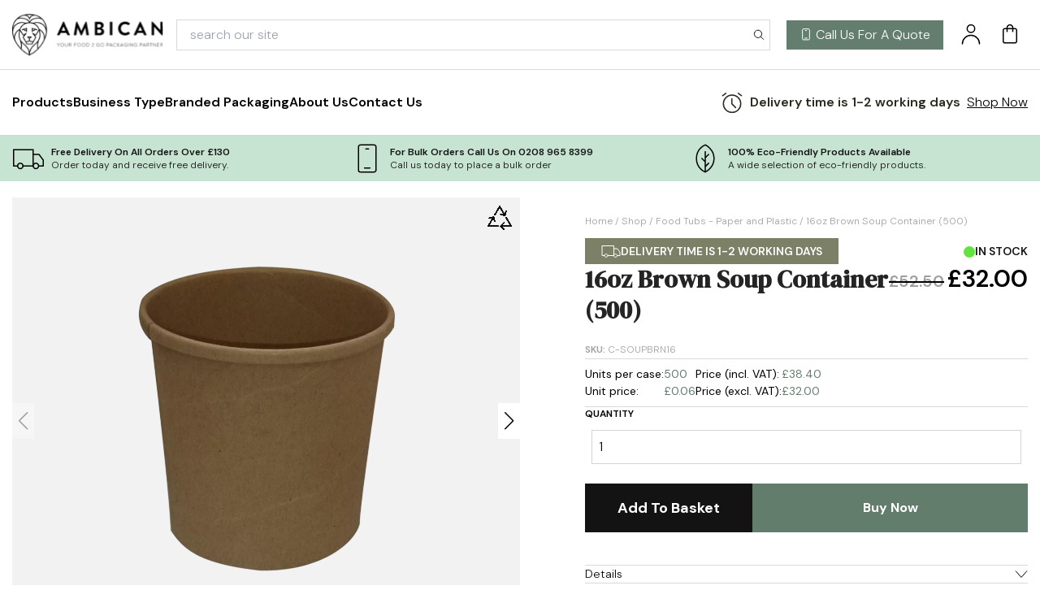

--- FILE ---
content_type: text/html; charset=UTF-8
request_url: https://ambican.com/shop/tubs-bowls/16oz-brown-soup-container-500/
body_size: 124366
content:
<!DOCTYPE html><html lang=en-GB><head><style>img.lazy{min-height:1px}</style><link href=https://ambican.com/wp-content/plugins/w3-total-cache/pub/js/lazyload.min.js as=script>  <script id=cookieyes src=https://cdn-cookieyes.com/client_data/dbf8a430ac00a01272a8fc92/script.js></script>  <script>window.dataLayer = window.dataLayer || [];
    function gtag() {
        dataLayer.push(arguments);
    }
    gtag("consent", "default", {
        ad_storage: "denied",
        ad_user_data: "denied", 
        ad_personalization: "denied",
        analytics_storage: "denied",
        functionality_storage: "denied",
        personalization_storage: "denied",
        security_storage: "granted",
        wait_for_update: 2000,
    });
    gtag("set", "ads_data_redaction", true);
    gtag("set", "url_passthrough", true);</script> <meta charset="UTF-8"><meta name="viewport" content="width=device-width, initial-scale=1.0"><meta http-equiv="X-UA-Compatible" content="ie=edge"><meta name="theme-color" content="#000000"><link rel=preconnect href=https://fonts.googleapis.com><link rel=preconnect href=https://fonts.gstatic.com crossorigin><link href="https://fonts.googleapis.com/css2?family=DM+Sans:ital,opsz,wght@0,9..40,100..1000;1,9..40,100..1000&family=DM+Serif+Display:ital@0;1&display=swap" rel=stylesheet> <script>WebFontConfig = {
    google: { families: ['DM Sans:ital,opsz,wght@0,9..40,100..1000;1,9..40,100..1000&display=swap','DM Serif Display:ital@0;1&display=swap'] }
  };
  (function(d) {
    var wf = d.createElement('script'), s = d.scripts[0];
    wf.src = 'https://ajax.googleapis.com/ajax/libs/webfont/1.6.26/webfont.js';
    wf.async = true;
    s.parentNode.insertBefore(wf, s);
  })(document);</script> <meta name='robots' content='index, follow, max-image-preview:large, max-snippet:-1, max-video-preview:-1'> <script data-cfasync=false data-pagespeed-no-defer>var gtm4wp_datalayer_name = "dataLayer";
	var dataLayer = dataLayer || [];
	const gtm4wp_use_sku_instead = false;
	const gtm4wp_currency = 'GBP';
	const gtm4wp_product_per_impression = 10;
	const gtm4wp_clear_ecommerce = false;
	const gtm4wp_datalayer_max_timeout = 2000;</script> <script>window._wca = window._wca || [];</script> <title>16oz Brown Soup Container (500)</title><meta name="description" content="At Ambican we offer a large range of wholesale takeaway packaging for businesses. Shop our 16oz white soup containers, here."><link rel=canonical href=https://ambican.com/shop/tubs-bowls/16oz-brown-soup-container-500/ ><meta property="og:locale" content="en_GB"><meta property="og:type" content="article"><meta property="og:title" content="16oz Brown Soup Container (500)"><meta property="og:description" content="At Ambican we offer a large range of wholesale takeaway packaging for businesses. Shop our 16oz white soup containers, here."><meta property="og:url" content="https://ambican.com/shop/tubs-bowls/16oz-brown-soup-container-500/"><meta property="article:modified_time" content="2023-09-22T08:39:01+00:00"><meta property="og:image" content="https://ambican.com/wp-content/uploads/2015/01/brown_soup_1_1_1_1.png"><meta property="og:image:width" content="1181"><meta property="og:image:height" content="1100"><meta property="og:image:type" content="image/png"><meta name="twitter:card" content="summary_large_image"><meta name="twitter:label1" content="Estimated reading time"><meta name="twitter:data1" content="1 minute"> <script type=application/ld+json class=yoast-schema-graph>{"@context":"https://schema.org","@graph":[{"@type":"WebPage","@id":"https://ambican.com/shop/tubs-bowls/16oz-brown-soup-container-500/","url":"https://ambican.com/shop/tubs-bowls/16oz-brown-soup-container-500/","name":"16oz Brown Soup Container (500)","isPartOf":{"@id":"https://ambican.com/#website"},"primaryImageOfPage":{"@id":"https://ambican.com/shop/tubs-bowls/16oz-brown-soup-container-500/#primaryimage"},"image":{"@id":"https://ambican.com/shop/tubs-bowls/16oz-brown-soup-container-500/#primaryimage"},"thumbnailUrl":"https://ambican.com/wp-content/uploads/2015/01/brown_soup_1_1_1_1.png","datePublished":"2023-08-30T15:10:38+00:00","dateModified":"2023-09-22T08:39:01+00:00","description":"At Ambican we offer a large range of wholesale takeaway packaging for businesses. Shop our 16oz white soup containers, here.","breadcrumb":{"@id":"https://ambican.com/shop/tubs-bowls/16oz-brown-soup-container-500/#breadcrumb"},"inLanguage":"en-GB","potentialAction":[{"@type":"ReadAction","target":["https://ambican.com/shop/tubs-bowls/16oz-brown-soup-container-500/"]}]},{"@type":"ImageObject","inLanguage":"en-GB","@id":"https://ambican.com/shop/tubs-bowls/16oz-brown-soup-container-500/#primaryimage","url":"https://ambican.com/wp-content/uploads/2015/01/brown_soup_1_1_1_1.png","contentUrl":"https://ambican.com/wp-content/uploads/2015/01/brown_soup_1_1_1_1.png","width":1181,"height":1100,"caption":"NEW- Brown 26oz & 32oz Soup Tub LID (500)-1776"},{"@type":"BreadcrumbList","@id":"https://ambican.com/shop/tubs-bowls/16oz-brown-soup-container-500/#breadcrumb","itemListElement":[{"@type":"ListItem","position":1,"name":"Home","item":"https://ambican.com/"},{"@type":"ListItem","position":2,"name":"Shop","item":"https://ambican.com/shop/"},{"@type":"ListItem","position":3,"name":"Pasta Packaging","item":"https://ambican.com/product-category/soup-pasta-tubs/"},{"@type":"ListItem","position":4,"name":"16oz Brown Soup Container (500)"}]},{"@type":"WebSite","@id":"https://ambican.com/#website","url":"https://ambican.com/","name":"","description":"","publisher":{"@id":"https://ambican.com/#organization"},"potentialAction":[{"@type":"SearchAction","target":{"@type":"EntryPoint","urlTemplate":"https://ambican.com/?s={search_term_string}"},"query-input":{"@type":"PropertyValueSpecification","valueRequired":true,"valueName":"search_term_string"}}],"inLanguage":"en-GB"},{"@type":"Organization","@id":"https://ambican.com/#organization","name":"Ambican UK Ltd","url":"https://ambican.com/","logo":{"@type":"ImageObject","inLanguage":"en-GB","@id":"https://ambican.com/#/schema/logo/image/","url":"https://ambican.com/wp-content/uploads/2016/12/ambican-logo-text.png","contentUrl":"https://ambican.com/wp-content/uploads/2016/12/ambican-logo-text.png","width":676,"height":159,"caption":"Ambican UK Ltd"},"image":{"@id":"https://ambican.com/#/schema/logo/image/"}}]}</script> <link rel=dns-prefetch href=//static.klaviyo.com><link rel=dns-prefetch href=//www.googletagmanager.com><link rel=dns-prefetch href=//stats.wp.com><link rel=alternate title="oEmbed (JSON)" type=application/json+oembed href="https://ambican.com/wp-json/oembed/1.0/embed?url=https%3A%2F%2Fambican.com%2Fshop%2Ftubs-bowls%2F16oz-brown-soup-container-500%2F"><link rel=alternate title="oEmbed (XML)" type=text/xml+oembed href="https://ambican.com/wp-json/oembed/1.0/embed?url=https%3A%2F%2Fambican.com%2Fshop%2Ftubs-bowls%2F16oz-brown-soup-container-500%2F&#038;format=xml"><style id=wp-img-auto-sizes-contain-inline-css>img:is([sizes=auto i],[sizes^="auto," i]){contain-intrinsic-size:3000px 1500px}
/*# sourceURL=wp-img-auto-sizes-contain-inline-css */</style><link rel=stylesheet id=wp-components-css href='https://ambican.com/wp-includes/css/dist/components/style.min.css?ver=6.9' type=text/css media=all><link rel=stylesheet id=saved-addresses-block-index-css href='https://ambican.com/wp-content/plugins/saved-addresses-for-woocommerce/blocks/build/style-index.css?ver=3.2.0' type=text/css media=all><link rel=stylesheet id=contact-form-7-css href='https://ambican.com/wp-content/plugins/contact-form-7/includes/css/styles.css?ver=6.1.4' type=text/css media=all><link rel=stylesheet id=woocommerce-layout-css href='https://ambican.com/wp-content/plugins/woocommerce/assets/css/woocommerce-layout.css?ver=10.3.6' type=text/css media=all><style id=woocommerce-layout-inline-css>.infinite-scroll .woocommerce-pagination {
		display: none;
	}
/*# sourceURL=woocommerce-layout-inline-css */</style><link rel=stylesheet id=woocommerce-smallscreen-css href='https://ambican.com/wp-content/plugins/woocommerce/assets/css/woocommerce-smallscreen.css?ver=10.3.6' type=text/css media='only screen and (max-width: 768px)'><link rel=stylesheet id=woocommerce-general-css href='https://ambican.com/wp-content/plugins/woocommerce/assets/css/woocommerce.css?ver=10.3.6' type=text/css media=all><style id=woocommerce-inline-inline-css>.woocommerce form .form-row .required { visibility: visible; }
/*# sourceURL=woocommerce-inline-inline-css */</style><link rel=stylesheet id=brb-public-main-css-css href='https://ambican.com/wp-content/plugins/business-reviews-bundle/assets/css/public-main.css?ver=1.9.113' type=text/css media=all><link rel=stylesheet id=brands-styles-css href='https://ambican.com/wp-content/plugins/woocommerce/assets/css/brands.css?ver=10.3.6' type=text/css media=all><link rel=stylesheet id=tailwind-css href='https://ambican.com/wp-content/themes/adm/assets/css/tailwind.css?ver=1.0' type=text/css media=all> <script id=woocommerce-google-analytics-integration-gtag-js-after>/* Google Analytics for WooCommerce (gtag.js) */
					window.dataLayer = window.dataLayer || [];
					function gtag(){dataLayer.push(arguments);}
					// Set up default consent state.
					for ( const mode of [{"analytics_storage":"denied","ad_storage":"denied","ad_user_data":"denied","ad_personalization":"denied","region":["AT","BE","BG","HR","CY","CZ","DK","EE","FI","FR","DE","GR","HU","IS","IE","IT","LV","LI","LT","LU","MT","NL","NO","PL","PT","RO","SK","SI","ES","SE","GB","CH"]}] || [] ) {
						gtag( "consent", "default", { "wait_for_update": 500, ...mode } );
					}
					gtag("js", new Date());
					gtag("set", "developer_id.dOGY3NW", true);
					gtag("config", "UA-2936516-1", {"track_404":true,"allow_google_signals":false,"logged_in":false,"linker":{"domains":[],"allow_incoming":false},"custom_map":{"dimension1":"logged_in"}});
//# sourceURL=woocommerce-google-analytics-integration-gtag-js-after</script> <script src="https://ambican.com/wp-includes/js/jquery/jquery.min.js?ver=3.7.1" id=jquery-core-js></script> <script src="https://ambican.com/wp-includes/js/jquery/jquery-migrate.min.js?ver=3.4.1" id=jquery-migrate-js></script> <script src="https://ambican.com/wp-content/plugins/woocommerce/assets/js/jquery-blockui/jquery.blockUI.min.js?ver=2.7.0-wc.10.3.6" id=wc-jquery-blockui-js defer=defer data-wp-strategy=defer></script> <script id=wc-add-to-cart-js-extra>var wc_add_to_cart_params = {"ajax_url":"/wp-admin/admin-ajax.php","wc_ajax_url":"/?wc-ajax=%%endpoint%%","i18n_view_cart":"View basket","cart_url":"https://ambican.com/basket/","is_cart":"","cart_redirect_after_add":"no"};
//# sourceURL=wc-add-to-cart-js-extra</script> <script src="https://ambican.com/wp-content/plugins/woocommerce/assets/js/frontend/add-to-cart.min.js?ver=10.3.6" id=wc-add-to-cart-js defer=defer data-wp-strategy=defer></script> <script id=wc-single-product-js-extra>var wc_single_product_params = {"i18n_required_rating_text":"Please select a rating","i18n_rating_options":["1 of 5 stars","2 of 5 stars","3 of 5 stars","4 of 5 stars","5 of 5 stars"],"i18n_product_gallery_trigger_text":"View full-screen image gallery","review_rating_required":"yes","flexslider":{"rtl":false,"animation":"slide","smoothHeight":true,"directionNav":false,"controlNav":"thumbnails","slideshow":false,"animationSpeed":500,"animationLoop":false,"allowOneSlide":false},"zoom_enabled":"","zoom_options":[],"photoswipe_enabled":"","photoswipe_options":{"shareEl":false,"closeOnScroll":false,"history":false,"hideAnimationDuration":0,"showAnimationDuration":0},"flexslider_enabled":""};
//# sourceURL=wc-single-product-js-extra</script> <script src="https://ambican.com/wp-content/plugins/woocommerce/assets/js/frontend/single-product.min.js?ver=10.3.6" id=wc-single-product-js defer=defer data-wp-strategy=defer></script> <script src="https://ambican.com/wp-content/plugins/woocommerce/assets/js/js-cookie/js.cookie.min.js?ver=2.1.4-wc.10.3.6" id=wc-js-cookie-js defer=defer data-wp-strategy=defer></script> <script id=woocommerce-js-extra>var woocommerce_params = {"ajax_url":"/wp-admin/admin-ajax.php","wc_ajax_url":"/?wc-ajax=%%endpoint%%","i18n_password_show":"Show password","i18n_password_hide":"Hide password"};
//# sourceURL=woocommerce-js-extra</script> <script src="https://ambican.com/wp-content/plugins/woocommerce/assets/js/frontend/woocommerce.min.js?ver=10.3.6" id=woocommerce-js defer=defer data-wp-strategy=defer></script> <script id=brb-public-main-js-js-extra>var brb_vars = {"ajaxurl":"https://ambican.com/wp-admin/admin-ajax.php","gavatar":"https://ambican.com/wp-content/plugins/business-reviews-bundle/assets/img/google_avatar.png"};
//# sourceURL=brb-public-main-js-js-extra</script> <script defer=defer src="https://ambican.com/wp-content/plugins/business-reviews-bundle/assets/js/public-main.js?ver=1.9.113" id=brb-public-main-js-js></script> <script src=https://stats.wp.com/s-202603.js id=woocommerce-analytics-js defer=defer data-wp-strategy=defer></script> <script id=wc-settings-dep-in-header-js-after>console.warn( "Scripts that have a dependency on [wc-settings, wc-blocks-checkout] must be loaded in the footer, klaviyo-klaviyo-checkout-block-editor-script was registered to load in the header, but has been switched to load in the footer instead. See https://github.com/woocommerce/woocommerce-gutenberg-products-block/pull/5059" );
console.warn( "Scripts that have a dependency on [wc-settings, wc-blocks-checkout] must be loaded in the footer, klaviyo-klaviyo-checkout-block-view-script was registered to load in the header, but has been switched to load in the footer instead. See https://github.com/woocommerce/woocommerce-gutenberg-products-block/pull/5059" );
//# sourceURL=wc-settings-dep-in-header-js-after</script> <link rel=https://api.w.org/ href=https://ambican.com/wp-json/ ><link rel=alternate title=JSON type=application/json href=https://ambican.com/wp-json/wp/v2/product/94229> <style>img#wpstats{display:none}</style>  <script data-cfasync=false data-pagespeed-no-defer>var dataLayer_content = {"pagePostType":"product","pagePostType2":"single-product","pagePostAuthor":"Dan Tanna","customerTotalOrders":0,"customerTotalOrderValue":0,"customerFirstName":"","customerLastName":"","customerBillingFirstName":"","customerBillingLastName":"","customerBillingCompany":"","customerBillingAddress1":"","customerBillingAddress2":"","customerBillingCity":"","customerBillingState":"","customerBillingPostcode":"","customerBillingCountry":"","customerBillingEmail":"","customerBillingEmailHash":"","customerBillingPhone":"","customerShippingFirstName":"","customerShippingLastName":"","customerShippingCompany":"","customerShippingAddress1":"","customerShippingAddress2":"","customerShippingCity":"","customerShippingState":"","customerShippingPostcode":"","customerShippingCountry":"","cartContent":{"totals":{"applied_coupons":[],"discount_total":0,"subtotal":0,"total":0},"items":[]},"productRatingCounts":[],"productAverageRating":0,"productReviewCount":0,"productType":"simple","productIsVariable":0};
	dataLayer.push( dataLayer_content );</script> <script data-cfasync=false data-pagespeed-no-defer>(function(w,d,s,l,i){w[l]=w[l]||[];w[l].push({'gtm.start':
new Date().getTime(),event:'gtm.js'});var f=d.getElementsByTagName(s)[0],
j=d.createElement(s),dl=l!='dataLayer'?'&l='+l:'';j.async=true;j.src=
'//www.googletagmanager.com/gtm.js?id='+i+dl;f.parentNode.insertBefore(j,f);
})(window,document,'script','dataLayer','GTM-KCJM7DQ');</script> 	<noscript><style>.woocommerce-product-gallery{ opacity: 1 !important; }</style></noscript><link rel=icon href=https://ambican.com/wp-content/uploads/2016/12/cropped-ambican-logo-on-cup.png sizes=32x32><link rel=icon href=https://ambican.com/wp-content/uploads/2016/12/cropped-ambican-logo-on-cup.png sizes=192x192><link rel=apple-touch-icon href=https://ambican.com/wp-content/uploads/2016/12/cropped-ambican-logo-on-cup.png><meta name="msapplication-TileImage" content="https://ambican.com/wp-content/uploads/2016/12/cropped-ambican-logo-on-cup.png"><style id=wp-custom-css>body.single-product .woocommerce-message {
	margin-top:20px;
}
h1, .h1 {
      padding-bottom:1rem;
	}
.latest-news img.h-\[350px\] {
  height: 350px !important;
}
.woocommerce nav.woocommerce-pagination ul, .woocommerce .woocommerce-pagination ul.page-numbers li, .woocommerce-page .woocommerce-pagination ul.page-numbers li {
	border:none;
}
.brands-section .swiper-slide img {
	max-height:100px;
}
.woocommerce-orders-table__cell-order-actions {
	display:flex;
	gap: 30px;
}
@media (max-width: 767px) {
h1, .h1 {
      font-size:32px;
	}
}
@media (min-width: 768px) {
  .md\:h-\[415px\] {
    height: 415px !important;
  }
}</style></head><body class="wp-singular product-template-default single single-product postid-94229 wp-theme-adm theme-adm woocommerce woocommerce-page woocommerce-no-js"><noscript><iframe src="https://www.googletagmanager.com/ns.html?id=GTM-KCJM7DQ" height=0 width=0 style=display:none;visibility:hidden aria-hidden=true></iframe></noscript><header class="header bg-white sticky top-0 left-0 w-full z-50 border-b border-base-3"><div class="border-b border-base-3"><div class="w-full mx-auto 2xl:container px-[15px]"><div class="grid grid-cols-[0.6fr_3.4fr] gap-2 items-center"><div class="py-2 min-w-[180px]"><div class=site-logo> <a href=/ > <svg width=220 height=69 viewBox="0 0 220 69" fill=none xmlns=http://www.w3.org/2000/svg xmlns:xlink=http://www.w3.org/1999/xlink> <rect width=219.153 height=68.4999 fill=url(#pattern0_16001_178) /> <defs> <pattern id=pattern0_16001_178 patternContentUnits=objectBoundingBox width=1 height=1> <use xlink:href=#image0_16001_178 transform="scale(0.00105597 0.00337838)"/> </pattern> <image id=image0_16001_178 width=947 height=296 xlink:href="[data-uri]"/> </defs> </svg> </a></div></div><div class="p-2 pr-0 flex items-center justify-end"><div class="sub_heading_section search w-full mr-2 lg:mr-5"><form id=search_bar role=search method=post class=search-form action=https://ambican.com/search-results/ ><div class=relative> <label for=search class="img_icon_wrapper absolute right-0 lg:right-1.5 m-auto top-0 bottom-0 h-6 lg:h-4"> <svg width=16 height=17 viewBox="0 0 16 17" fill=none xmlns=http://www.w3.org/2000/svg> <g id=search-outline> <path id=Vector d="M6.90906 2.25C5.93814 2.25 4.98903 2.53791 4.18174 3.07733C3.37444 3.61674 2.74524 4.38343 2.37368 5.28045C2.00213 6.17746 1.90491 7.16451 2.09433 8.11677C2.28375 9.06904 2.75129 9.94375 3.43783 10.6303C4.12438 11.3168 4.99909 11.7844 5.95135 11.9738C6.90362 12.1632 7.89067 12.066 8.78768 11.6944C9.6847 11.3229 10.4514 10.6937 10.9908 9.88639C11.5302 9.0791 11.8181 8.12998 11.8181 7.15906C11.818 5.85712 11.3008 4.60853 10.3802 3.68792C9.45959 2.76731 8.211 2.25008 6.90906 2.25Z" stroke=black stroke-miterlimit=10 /> <path id=Vector_2 d="M10.5703 10.8223L13.9987 14.2507" stroke=black stroke-miterlimit=10 stroke-linecap=round /> </g> </svg> </label> <input id=search name=search type=text placeholder="search our site" class="px-0 lg:px-4 py-0 lg:py-1.5 w-full opacity-0 lg:opacity-100 border border-base-3"></div></form></div> <a href=tel:02089658399 class="hidden lg:flex items-center mr-2 lg:mr-5 bg-primary-5 hover:bg-primary-4 text-white py-1.5 px-4 transition duration-300 whitespace-nowrap"><span class="icon mr-1"><svg width=16 height=17 viewBox="0 0 16 17" fill=none xmlns=http://www.w3.org/2000/svg> <g id=icon-park-outline:iphone> <g id=Group> <path id=Vector d="M11.3346 1.58398H4.66797C4.11568 1.58398 3.66797 2.0317 3.66797 2.58398V13.9173C3.66797 14.4696 4.11568 14.9173 4.66797 14.9173H11.3346C11.8869 14.9173 12.3346 14.4696 12.3346 13.9173V2.58398C12.3346 2.0317 11.8869 1.58398 11.3346 1.58398Z" stroke=white /> <path id=Vector_2 d="M7.33464 3.58398H8.66797M6.66797 12.9173H9.33464" stroke=white stroke-linecap=round stroke-linejoin=round /> </g> </g> </svg> </span><span class="icon-text text-white">Call Us For A Quote</span></a> <a href=https://ambican.com/my-account/ class="mr-2 lg:mr-5"><span class="icon text-white"><svg width=28 height=29 viewBox="0 0 28 29" fill=none xmlns=http://www.w3.org/2000/svg> <g id=icon-park-outline:user> <g id=Group> <path id=Vector d="M13.9987 11.9173C16.576 11.9173 18.6654 9.82798 18.6654 7.25065C18.6654 4.67332 16.576 2.58398 13.9987 2.58398C11.4214 2.58398 9.33203 4.67332 9.33203 7.25065C9.33203 9.82798 11.4214 11.9173 13.9987 11.9173Z" stroke=black stroke-width=1.5 stroke-linecap=round stroke-linejoin=round /> <path id=Vector_2 d="M24.5 25.918C24.5 20.1191 19.7989 15.418 14 15.418C8.20108 15.418 3.5 20.1191 3.5 25.918" stroke=black stroke-width=1.5 stroke-linecap=round stroke-linejoin=round /> </g> </g> </svg> </span></a> <a href=https://ambican.com/basket/ class="shopping_link cart_button relative pr-2"> <span class="icon text-white"><svg width=28 height=29 viewBox="0 0 28 29" fill=none xmlns=http://www.w3.org/2000/svg> <g id=icon-park-outline:shopping-bag-one> <g id=Group> <path id=Vector d="M20.4154 7.25H7.58203C6.61553 7.25 5.83203 8.0335 5.83203 9V23C5.83203 23.9665 6.61553 24.75 7.58203 24.75H20.4154C21.3819 24.75 22.1654 23.9665 22.1654 23V9C22.1654 8.0335 21.3819 7.25 20.4154 7.25Z" stroke=black stroke-width=1.5 stroke-linejoin=round /> <path id=Vector_2 d="M17.5 10.7507V6.08398C17.5 5.15573 17.1313 4.26549 16.4749 3.60911C15.8185 2.95273 14.9283 2.58398 14 2.58398C13.0717 2.58398 12.1815 2.95273 11.5251 3.60911C10.8687 4.26549 10.5 5.15573 10.5 6.08398V10.7507" stroke=black stroke-width=1.5 stroke-linecap=round stroke-linejoin=round /> </g> </g> </svg> </span> </a> <span id=openSmenu class="mobile-menu-toggle flex lg:hidden cursor-pointer"><svg xmlns=http://www.w3.org/2000/svg width=24 height=19 viewBox="0 0 24 19" fill=none> <path d="M1.65137 1.76611H22.704M1.65137 9.66085H22.704M1.65137 17.5556H22.704" stroke=black stroke-width=1.57895 stroke-linecap=round stroke-linejoin=round /> </svg></span></div></div></div></div><div class="menu_wrapper relative z-10 hidden lg:flex"><div class="w-full mx-auto 2xl:container px-[15px]"><div class="flex items-center justify-between"><nav class="flex items-center justify-between py-4"><ul class="hidden lg:flex gap-2 xl:gap-4"> <li class="group mega-m-h "> <a href=# class="text-black text-base font-semibold hover:underline py-3 block"> Products </a><div class="absolute left-0 w-screen max-w-full pt-[15px] overflow-x-hidden opacity-0 invisible group-hover:opacity-100 group-hover:visible transition-opacity duration-300"><div class="max-w-full mx-auto flex bg-white items-stretch justify-between items-start gap-5"><div class="w-1/2 flex items-stretch relative"><div class="h-full w-[267px] xl:w-[367px] pl-5 xl:pl-[120px] py-10 bg-[#ebf9f1]"><div class="group/submenu mega-m-h-sub active"> <a href=https://ambican.com/product-category/pizza-boxes/ class="text-black group-hover/submenu:font-semibold text-lg font-base block pr-10 py-2.5 my-2.5 flex items-center justify-between"> <span>Pizza Boxes</span> <svg xmlns=http://www.w3.org/2000/svg width=18 height=18 viewBox="0 0 18 18" fill=none class="mega-m-h-arrow w-4 h-4 opacity-0 translate-x-[-5px] transition-all duration-300 group-hover/submenu:opacity-100 group-hover/submenu:translate-x-0"> <path d="M15.75 9H2.25M15.75 9L11.25 4.5M15.75 9L11.25 13.5" stroke=#84786F stroke-linecap=round stroke-linejoin=round /> </svg> </a><div class="mega-m-h-sub-right absolute top-0 left-[267px] xl:left-[367px] h-full pl-10 py-10 opacity-0 invisible group-hover/submenu:opacity-100 group-hover/submenu:visible transition-opacity duration-300"><div class=p-4> <a href=https://ambican.com/product-category/pizza-boxes/ class="block text-gray-600 hover:text-black text-sm py-1.5 my-1"> All Pizza Boxes </a> <a href=https://ambican.com/product-category/10-inch-pizza-pizza/ class="block text-gray-600 hover:text-black text-sm py-1.5 my-1"> 10 Inch Pizza Boxes </a> <a href=https://ambican.com/product-category/12-inch-pizza-boxes/ class="block text-gray-600 hover:text-black text-sm py-1.5 my-1"> 12 Inch Pizza Boxes </a> <a href=https://ambican.com/product-category/16oz-cups/ class="block text-gray-600 hover:text-black text-sm py-1.5 my-1"> 16oz Cups </a></div></div></div><div class="group/submenu mega-m-h-sub "> <a href=https://ambican.com/custom-branded-cups/ class="text-black group-hover/submenu:font-semibold text-lg font-base block pr-10 py-2.5 my-2.5 flex items-center justify-between"> <span>Cups</span> <svg xmlns=http://www.w3.org/2000/svg width=18 height=18 viewBox="0 0 18 18" fill=none class="mega-m-h-arrow w-4 h-4 opacity-0 translate-x-[-5px] transition-all duration-300 group-hover/submenu:opacity-100 group-hover/submenu:translate-x-0"> <path d="M15.75 9H2.25M15.75 9L11.25 4.5M15.75 9L11.25 13.5" stroke=#84786F stroke-linecap=round stroke-linejoin=round /> </svg> </a><div class="mega-m-h-sub-right absolute top-0 left-[267px] xl:left-[367px] h-full pl-10 py-10 opacity-0 invisible group-hover/submenu:opacity-100 group-hover/submenu:visible transition-opacity duration-300"><div class=p-4> <a href=https://ambican.com/product-category/hot-drink-cups/ class="block text-gray-600 hover:text-black text-sm py-1.5 my-1"> Takeaway Coffee Cups </a> <a href=https://ambican.com/product-category/clear-cups/ class="block text-gray-600 hover:text-black text-sm py-1.5 my-1"> Clear Cups </a> <a href=https://ambican.com/product-category/cold-drink-cups/ class="block text-gray-600 hover:text-black text-sm py-1.5 my-1"> Recyclable Plastic Cups </a> <a href=https://ambican.com/product-category/large-plastic-cups/ class="block text-gray-600 hover:text-black text-sm py-1.5 my-1"> Large Plastic Cups </a> <a href=https://ambican.com/product-category/paper-cups/ class="block text-gray-600 hover:text-black text-sm py-1.5 my-1"> Paper Cups </a> <a href=https://ambican.com/product-category/pint-cups/ class="block text-gray-600 hover:text-black text-sm py-1.5 my-1"> Pint Cups </a> <a href=https://ambican.com/product-category/small-paper-cups/ class="block text-gray-600 hover:text-black text-sm py-1.5 my-1"> Small Paper Cups </a> <a href=https://ambican.com/product-category/ripple-cups/ class="block text-gray-600 hover:text-black text-sm py-1.5 my-1"> Ripple Cups </a> <a href=https://ambican.com/product-category/6oz-cups/ class="block text-gray-600 hover:text-black text-sm py-1.5 my-1"> 6oz Cups </a> <a href=https://ambican.com/product-category/8oz-drink-cups/ class="block text-gray-600 hover:text-black text-sm py-1.5 my-1"> 8oz Cups </a> <a href=https://ambican.com/product-category/10oz-cups/ class="block text-gray-600 hover:text-black text-sm py-1.5 my-1"> 10oz Cups </a> <a href=https://ambican.com/product-category/12oz-cups/ class="block text-gray-600 hover:text-black text-sm py-1.5 my-1"> 12oz Cups </a> <a href=https://ambican.com/product-category/hot-drink-holders/ class="block text-gray-600 hover:text-black text-sm py-1.5 my-1"> Holders for Coffee Cups </a> <a href=https://ambican.com/product-category/juice-bottles/straws/ class="block text-gray-600 hover:text-black text-sm py-1.5 my-1"> Straws </a></div></div></div><div class="group/submenu mega-m-h-sub "> <a href=https://ambican.com/product-category/napkins/ class="text-black group-hover/submenu:font-semibold text-lg font-base block pr-10 py-2.5 my-2.5 flex items-center justify-between"> <span>Napkins</span> <svg xmlns=http://www.w3.org/2000/svg width=18 height=18 viewBox="0 0 18 18" fill=none class="mega-m-h-arrow w-4 h-4 opacity-0 translate-x-[-5px] transition-all duration-300 group-hover/submenu:opacity-100 group-hover/submenu:translate-x-0"> <path d="M15.75 9H2.25M15.75 9L11.25 4.5M15.75 9L11.25 13.5" stroke=#84786F stroke-linecap=round stroke-linejoin=round /> </svg> </a><div class="mega-m-h-sub-right absolute top-0 left-[267px] xl:left-[367px] h-full pl-10 py-10 opacity-0 invisible group-hover/submenu:opacity-100 group-hover/submenu:visible transition-opacity duration-300"><div class=p-4> <a href=https://ambican.com/product-category/napkins/ class="block text-gray-600 hover:text-black text-sm py-1.5 my-1"> All Napkins </a> <a href=https://ambican.com/product-category/3-ply-napkins/ class="block text-gray-600 hover:text-black text-sm py-1.5 my-1"> 3ply napkins </a></div></div></div><div class="group/submenu mega-m-h-sub "> <a href=https://ambican.com/product-category/bagasse-packaging/ class="text-black group-hover/submenu:font-semibold text-lg font-base block pr-10 py-2.5 my-2.5 flex items-center justify-between"> <span>Bagasse Packaging</span> <svg xmlns=http://www.w3.org/2000/svg width=18 height=18 viewBox="0 0 18 18" fill=none class="mega-m-h-arrow w-4 h-4 opacity-0 translate-x-[-5px] transition-all duration-300 group-hover/submenu:opacity-100 group-hover/submenu:translate-x-0"> <path d="M15.75 9H2.25M15.75 9L11.25 4.5M15.75 9L11.25 13.5" stroke=#84786F stroke-linecap=round stroke-linejoin=round /> </svg> </a><div class="mega-m-h-sub-right absolute top-0 left-[267px] xl:left-[367px] h-full pl-10 py-10 opacity-0 invisible group-hover/submenu:opacity-100 group-hover/submenu:visible transition-opacity duration-300"><div class=p-4> <a href=https://ambican.com/product-category/bagasse-packaging/ class="block text-gray-600 hover:text-black text-sm py-1.5 my-1"> Bagasse Packaging </a> <a href=https://ambican.com/product-category/compostable-packaging/ class="block text-gray-600 hover:text-black text-sm py-1.5 my-1"> Compostable Food Packaging </a></div></div></div><div class="group/submenu mega-m-h-sub "> <a href=https://ambican.com/product-category/cardboard-food-boxes/ class="text-black group-hover/submenu:font-semibold text-lg font-base block pr-10 py-2.5 my-2.5 flex items-center justify-between"> <span>Food Boxes</span> <svg xmlns=http://www.w3.org/2000/svg width=18 height=18 viewBox="0 0 18 18" fill=none class="mega-m-h-arrow w-4 h-4 opacity-0 translate-x-[-5px] transition-all duration-300 group-hover/submenu:opacity-100 group-hover/submenu:translate-x-0"> <path d="M15.75 9H2.25M15.75 9L11.25 4.5M15.75 9L11.25 13.5" stroke=#84786F stroke-linecap=round stroke-linejoin=round /> </svg> </a><div class="mega-m-h-sub-right absolute top-0 left-[267px] xl:left-[367px] h-full pl-10 py-10 opacity-0 invisible group-hover/submenu:opacity-100 group-hover/submenu:visible transition-opacity duration-300"><div class=p-4> <a href=https://ambican.com/product-category/cardboard-food-boxes/ class="block text-gray-600 hover:text-black text-sm py-1.5 my-1"> Cardboard Takeaway Boxes </a> <a href=https://ambican.com/product-category/cake-slice-boxes/ class="block text-gray-600 hover:text-black text-sm py-1.5 my-1"> Cake Slice Boxes </a> <a href=https://ambican.com/product-category/carry-out-boxes/ class="block text-gray-600 hover:text-black text-sm py-1.5 my-1"> Carry Out Boxes </a> <a href=https://ambican.com/product-category/cake-boxes/ class="block text-gray-600 hover:text-black text-sm py-1.5 my-1"> Cake Boxes </a> <a href=https://ambican.com/product-category/biodegradable-hinged-boxes/ class="block text-gray-600 hover:text-black text-sm py-1.5 my-1"> Clamshell Boxes </a> <a href=https://ambican.com/product-category/fish-and-chip-boxes/ class="block text-gray-600 hover:text-black text-sm py-1.5 my-1"> Fish and Chip Boxes </a> <a href=https://ambican.com/product-category/cardboard-food-boxes/ class="block text-gray-600 hover:text-black text-sm py-1.5 my-1"> Cardboard Takeaway Boxes </a> <a href=https://ambican.com/product-category/salad-traysboxes/ class="block text-gray-600 hover:text-black text-sm py-1.5 my-1"> Disposable Salad Boxes </a> <a href=https://ambican.com/product-category/noodle-boxes/ class="block text-gray-600 hover:text-black text-sm py-1.5 my-1"> Noodle Boxes </a> <a href=https://ambican.com/product-category/pizza-boxes/ class="block text-gray-600 hover:text-black text-sm py-1.5 my-1"> Pizza Boxes </a></div></div></div><div class="group/submenu mega-m-h-sub "> <a href=https://ambican.com/product-category/plates-bowls/ class="text-black group-hover/submenu:font-semibold text-lg font-base block pr-10 py-2.5 my-2.5 flex items-center justify-between"> <span>Plates &amp; Tubs</span> <svg xmlns=http://www.w3.org/2000/svg width=18 height=18 viewBox="0 0 18 18" fill=none class="mega-m-h-arrow w-4 h-4 opacity-0 translate-x-[-5px] transition-all duration-300 group-hover/submenu:opacity-100 group-hover/submenu:translate-x-0"> <path d="M15.75 9H2.25M15.75 9L11.25 4.5M15.75 9L11.25 13.5" stroke=#84786F stroke-linecap=round stroke-linejoin=round /> </svg> </a><div class="mega-m-h-sub-right absolute top-0 left-[267px] xl:left-[367px] h-full pl-10 py-10 opacity-0 invisible group-hover/submenu:opacity-100 group-hover/submenu:visible transition-opacity duration-300"><div class=p-4> <a href=https://ambican.com/product-category/paper-plates/ class="block text-gray-600 hover:text-black text-sm py-1.5 my-1"> Paper Plates </a> <a href=https://ambican.com/product-category/deli-pots/ class="block text-gray-600 hover:text-black text-sm py-1.5 my-1"> Deli Pots &amp; Tamper Tubs </a> <a href=https://ambican.com/product-category/deliportion-pots/ class="block text-gray-600 hover:text-black text-sm py-1.5 my-1"> Takeaway Sauce Pots </a></div></div></div><div class="group/submenu mega-m-h-sub "> <a href=https://ambican.com/product-category/plastic-hot-food-containers/ class="text-black group-hover/submenu:font-semibold text-lg font-base block pr-10 py-2.5 my-2.5 flex items-center justify-between"> <span>Food Containers</span> <svg xmlns=http://www.w3.org/2000/svg width=18 height=18 viewBox="0 0 18 18" fill=none class="mega-m-h-arrow w-4 h-4 opacity-0 translate-x-[-5px] transition-all duration-300 group-hover/submenu:opacity-100 group-hover/submenu:translate-x-0"> <path d="M15.75 9H2.25M15.75 9L11.25 4.5M15.75 9L11.25 13.5" stroke=#84786F stroke-linecap=round stroke-linejoin=round /> </svg> </a><div class="mega-m-h-sub-right absolute top-0 left-[267px] xl:left-[367px] h-full pl-10 py-10 opacity-0 invisible group-hover/submenu:opacity-100 group-hover/submenu:visible transition-opacity duration-300"><div class=p-4> <a href=https://ambican.com/product-category/plastic-hot-food-containers/ class="block text-gray-600 hover:text-black text-sm py-1.5 my-1"> Takeaway Food Containers </a> <a href=https://ambican.com/product-category/clear-plastic-containers/ class="block text-gray-600 hover:text-black text-sm py-1.5 my-1"> Clear Containers </a> <a href=https://ambican.com/product-category/small-food-containers/ class="block text-gray-600 hover:text-black text-sm py-1.5 my-1"> Small Food Containers </a> <a href=https://ambican.com/product-category/foil-containers/ class="block text-gray-600 hover:text-black text-sm py-1.5 my-1"> Foil Containers </a> <a href=https://ambican.com/product-category/food-container-lids/ class="block text-gray-600 hover:text-black text-sm py-1.5 my-1"> Food Container Lids </a></div></div></div><div class="group/submenu mega-m-h-sub "> <a href=# class="text-black group-hover/submenu:font-semibold text-lg font-base block pr-10 py-2.5 my-2.5 flex items-center justify-between"> <span>Trays</span> <svg xmlns=http://www.w3.org/2000/svg width=18 height=18 viewBox="0 0 18 18" fill=none class="mega-m-h-arrow w-4 h-4 opacity-0 translate-x-[-5px] transition-all duration-300 group-hover/submenu:opacity-100 group-hover/submenu:translate-x-0"> <path d="M15.75 9H2.25M15.75 9L11.25 4.5M15.75 9L11.25 13.5" stroke=#84786F stroke-linecap=round stroke-linejoin=round /> </svg> </a><div class="mega-m-h-sub-right absolute top-0 left-[267px] xl:left-[367px] h-full pl-10 py-10 opacity-0 invisible group-hover/submenu:opacity-100 group-hover/submenu:visible transition-opacity duration-300"><div class=p-4> <a href=https://ambican.com/product-category/food-trays/ class="block text-gray-600 hover:text-black text-sm py-1.5 my-1"> Disposable Food Trays </a> <a href=https://ambican.com/product-category/sushibento-trays/ class="block text-gray-600 hover:text-black text-sm py-1.5 my-1"> Sushi/Bento Trays </a> <a href=https://ambican.com/product-category/platters/ class="block text-gray-600 hover:text-black text-sm py-1.5 my-1"> Platters </a> <a href=https://ambican.com/product-category/chip-trays/ class="block text-gray-600 hover:text-black text-sm py-1.5 my-1"> Chip Trays </a></div></div></div><div class="group/submenu mega-m-h-sub "> <a href=https://ambican.com/product-category/bags-take-away/ class="text-black group-hover/submenu:font-semibold text-lg font-base block pr-10 py-2.5 my-2.5 flex items-center justify-between"> <span>Bags</span> <svg xmlns=http://www.w3.org/2000/svg width=18 height=18 viewBox="0 0 18 18" fill=none class="mega-m-h-arrow w-4 h-4 opacity-0 translate-x-[-5px] transition-all duration-300 group-hover/submenu:opacity-100 group-hover/submenu:translate-x-0"> <path d="M15.75 9H2.25M15.75 9L11.25 4.5M15.75 9L11.25 13.5" stroke=#84786F stroke-linecap=round stroke-linejoin=round /> </svg> </a><div class="mega-m-h-sub-right absolute top-0 left-[267px] xl:left-[367px] h-full pl-10 py-10 opacity-0 invisible group-hover/submenu:opacity-100 group-hover/submenu:visible transition-opacity duration-300"><div class=p-4> <a href=https://ambican.com/product-category/bags-take-away/ class="block text-gray-600 hover:text-black text-sm py-1.5 my-1"> Paper Takeaway Bags </a> <a href=https://ambican.com/product-category/film-front-bags/ class="block text-gray-600 hover:text-black text-sm py-1.5 my-1"> Film Front Bags </a> <a href=https://ambican.com/product-category/sandwich-bags/ class="block text-gray-600 hover:text-black text-sm py-1.5 my-1"> Sandwich Bags </a></div></div></div><div class="group/submenu mega-m-h-sub "> <a href=# class="text-black group-hover/submenu:font-semibold text-lg font-base block pr-10 py-2.5 my-2.5 flex items-center justify-between"> <span>Other</span> <svg xmlns=http://www.w3.org/2000/svg width=18 height=18 viewBox="0 0 18 18" fill=none class="mega-m-h-arrow w-4 h-4 opacity-0 translate-x-[-5px] transition-all duration-300 group-hover/submenu:opacity-100 group-hover/submenu:translate-x-0"> <path d="M15.75 9H2.25M15.75 9L11.25 4.5M15.75 9L11.25 13.5" stroke=#84786F stroke-linecap=round stroke-linejoin=round /> </svg> </a><div class="mega-m-h-sub-right absolute top-0 left-[267px] xl:left-[367px] h-full pl-10 py-10 opacity-0 invisible group-hover/submenu:opacity-100 group-hover/submenu:visible transition-opacity duration-300"><div class=p-4> <a href=https://ambican.com/product-category/soup-pasta-tubs/ class="block text-gray-600 hover:text-black text-sm py-1.5 my-1"> Pasta Packaging </a> <a href=https://ambican.com/product-category/hygienecleaning-products/ class="block text-gray-600 hover:text-black text-sm py-1.5 my-1"> Hygiene/Cleaning Products </a> <a href=https://ambican.com/product-category/greaseproof-deli-sheets/ class="block text-gray-600 hover:text-black text-sm py-1.5 my-1"> Greaseproof/Deli Sheets </a> <a href=https://ambican.com/product-category/cutlery/ class="block text-gray-600 hover:text-black text-sm py-1.5 my-1"> Cutlery </a> <a href=https://ambican.com/product-category/muffin-wraps/ class="block text-gray-600 hover:text-black text-sm py-1.5 my-1"> Muffin Wraps </a> <a href=https://ambican.com/product-category/wooden-baking-moulds/ class="block text-gray-600 hover:text-black text-sm py-1.5 my-1"> Wooden Baking Moulds </a> <a href=https://ambican.com/product-category/clearance/ class="block text-gray-600 hover:text-black text-sm py-1.5 my-1"> Clearance </a> <a href=https://ambican.com/product-category/compostable-packaging/ class="block text-gray-600 hover:text-black text-sm py-1.5 my-1"> Compostable Food Packaging </a> <a href=https://ambican.com/product-category/cafe-supplies/ class="block text-gray-600 hover:text-black text-sm py-1.5 my-1"> Café Supplies </a></div></div></div></div></div><div class="w-1/2 self-stretch self-stretch pl-10 pr-5 xl:pr-[120px] py-10 relative bg-[#F8F8F8] inline-flex justify-start items-start gap-10 overflow-hidden"><div class="w-1/2 relative flex items-stretch"><div class="self-stretch self-stretch w-full p-5 bg-white border border-[#d9d9d9] inline-flex flex-col justify-start items-start gap-5"> <img width=1024 height=683 src="data:image/svg+xml,%3Csvg%20xmlns='http://www.w3.org/2000/svg'%20viewBox='0%200%201024%20683'%3E%3C/svg%3E" data-src=https://ambican.com/wp-content/uploads/2017/02/pfb-hw2-with-food.jpg class="w-full mix-blend-multiply self-stretch h-[262px] relative object-contain lazy" alt="Takeaway salad box with food inside with lid open" decoding=async fetchpriority=high data-srcset="https://ambican.com/wp-content/uploads/2017/02/pfb-hw2-with-food.jpg 1024w, https://ambican.com/wp-content/uploads/2017/02/pfb-hw2-with-food-600x400.jpg 600w, https://ambican.com/wp-content/uploads/2017/02/pfb-hw2-with-food-300x200.jpg 300w, https://ambican.com/wp-content/uploads/2017/02/pfb-hw2-with-food-768x512.jpg 768w, https://ambican.com/wp-content/uploads/2017/02/pfb-hw2-with-food-290x192.jpg 290w" data-sizes="(max-width: 1024px) 100vw, 1024px"><div class="self-stretch flex flex-col justify-start items-start gap-2"><div class="self-stretch justify-start text-[#131313] text-xl font-semibold leading-[30px]">Disposable Salad Boxes</div><div class="justify-start text-[#a0a0a0] text-base font-normal leading-7">42 Products</div><div class="self-stretch px-10 py-2 bg-[#7b7f67] inline-flex justify-center items-center gap-5 overflow-hidden"> <a href=https://ambican.com/product-category/salad-traysboxes/ class="justify-start text-white text-base font-bold leading-7">View More</a></div></div></div></div><div class="w-1/2 relative flex items-stretch"><div class="self-stretch self-stretch w-full p-5 bg-white border border-[#d9d9d9] inline-flex flex-col justify-start items-start gap-5"> <img width=2244 height=1330 src="data:image/svg+xml,%3Csvg%20xmlns='http://www.w3.org/2000/svg'%20viewBox='0%200%202244%201330'%3E%3C/svg%3E" data-src=https://ambican.com/wp-content/uploads/2017/06/pulp-range-pic.jpg class="w-full mix-blend-multiply self-stretch h-[262px] relative object-contain lazy" alt="Pulp Takeaway Food Boxes Range" decoding=async data-srcset="https://ambican.com/wp-content/uploads/2017/06/pulp-range-pic.jpg 2244w, https://ambican.com/wp-content/uploads/2017/06/pulp-range-pic-600x356.jpg 600w" data-sizes="(max-width: 2244px) 100vw, 2244px"><div class="self-stretch flex flex-col justify-start items-start gap-2"><div class="self-stretch justify-start text-[#131313] text-xl font-semibold leading-[30px]">Compostable Food Packaging</div><div class="justify-start text-[#a0a0a0] text-base font-normal leading-7">48 Products</div><div class="self-stretch px-10 py-2 bg-[#7b7f67] inline-flex justify-center items-center gap-5 overflow-hidden"> <a href=https://ambican.com/product-category/compostable-packaging/ class="justify-start text-white text-base font-bold leading-7">View More</a></div></div></div></div></div></div></div> </li> <li class="group mega-m-h "> <a href=https://ambican.com/type-of-business/ class="text-black text-base font-semibold hover:underline py-3 block"> Business Type </a><div class="absolute left-0 w-screen max-w-full pt-[15px] overflow-x-hidden opacity-0 invisible group-hover:opacity-100 group-hover:visible transition-opacity duration-300"><div class="max-w-full mx-auto flex bg-white items-stretch justify-between items-start gap-5"><div class="w-1/2 flex items-stretch relative"><div class="h-full w-[267px] xl:w-[367px] pl-5 xl:pl-[120px] py-10 bg-[#ebf9f1]"><div class="group/submenu mega-m-h-sub "> <a href=# class="text-black group-hover/submenu:font-semibold text-lg font-base block pr-10 py-2.5 my-2.5 flex items-center justify-between"> <span>Drink</span> <svg xmlns=http://www.w3.org/2000/svg width=18 height=18 viewBox="0 0 18 18" fill=none class="mega-m-h-arrow w-4 h-4 opacity-0 translate-x-[-5px] transition-all duration-300 group-hover/submenu:opacity-100 group-hover/submenu:translate-x-0"> <path d="M15.75 9H2.25M15.75 9L11.25 4.5M15.75 9L11.25 13.5" stroke=#84786F stroke-linecap=round stroke-linejoin=round /> </svg> </a><div class="mega-m-h-sub-right absolute top-0 left-[267px] xl:left-[367px] h-full pl-10 py-10 opacity-0 invisible group-hover/submenu:opacity-100 group-hover/submenu:visible transition-opacity duration-300"><div class=p-4> <a href=https://ambican.com/business-type/juice-bar/ class="block text-gray-600 hover:text-black text-sm py-1.5 my-1"> Juice Bar </a> <a href=https://ambican.com/product-category/hot-drink-cups/ class="block text-gray-600 hover:text-black text-sm py-1.5 my-1"> Coffee Shop Supplies </a></div></div></div><div class="group/submenu mega-m-h-sub "> <a href=# class="text-black group-hover/submenu:font-semibold text-lg font-base block pr-10 py-2.5 my-2.5 flex items-center justify-between"> <span>Food</span> <svg xmlns=http://www.w3.org/2000/svg width=18 height=18 viewBox="0 0 18 18" fill=none class="mega-m-h-arrow w-4 h-4 opacity-0 translate-x-[-5px] transition-all duration-300 group-hover/submenu:opacity-100 group-hover/submenu:translate-x-0"> <path d="M15.75 9H2.25M15.75 9L11.25 4.5M15.75 9L11.25 13.5" stroke=#84786F stroke-linecap=round stroke-linejoin=round /> </svg> </a><div class="mega-m-h-sub-right absolute top-0 left-[267px] xl:left-[367px] h-full pl-10 py-10 opacity-0 invisible group-hover/submenu:opacity-100 group-hover/submenu:visible transition-opacity duration-300"><div class=p-4> <a href=https://ambican.com/business-type/burger-fries/ class="block text-gray-600 hover:text-black text-sm py-1.5 my-1"> Burger &amp; Fries </a> <a href=https://ambican.com/business-type/dessert-lounge/ class="block text-gray-600 hover:text-black text-sm py-1.5 my-1"> Dessert Lounge </a> <a href=https://ambican.com/business-type/ice-cream/ class="block text-gray-600 hover:text-black text-sm py-1.5 my-1"> Ice Cream </a> <a href=https://ambican.com/business-type/pasta-bar/ class="block text-gray-600 hover:text-black text-sm py-1.5 my-1"> Pasta Bar </a> <a href=https://ambican.com/business-type/soup-bar/ class="block text-gray-600 hover:text-black text-sm py-1.5 my-1"> Soup </a> <a href=https://ambican.com/business-type/salad-bar/ class="block text-gray-600 hover:text-black text-sm py-1.5 my-1"> Salad </a></div></div></div></div></div><div class="w-1/2 self-stretch self-stretch pl-10 pr-5 xl:pr-[120px] py-10 relative bg-[#F8F8F8] inline-flex justify-start items-start gap-10 overflow-hidden"><div class="w-1/2 relative flex items-stretch"><div class="self-stretch self-stretch w-full p-5 bg-white border border-[#d9d9d9] inline-flex flex-col justify-start items-start gap-5"> <img width=1024 height=683 src="data:image/svg+xml,%3Csvg%20xmlns='http://www.w3.org/2000/svg'%20viewBox='0%200%201024%20683'%3E%3C/svg%3E" data-src=https://ambican.com/wp-content/uploads/2017/02/pfb-hw2-with-food.jpg class="w-full mix-blend-multiply self-stretch h-[262px] relative object-contain lazy" alt="Takeaway salad box with food inside with lid open" decoding=async data-srcset="https://ambican.com/wp-content/uploads/2017/02/pfb-hw2-with-food.jpg 1024w, https://ambican.com/wp-content/uploads/2017/02/pfb-hw2-with-food-600x400.jpg 600w, https://ambican.com/wp-content/uploads/2017/02/pfb-hw2-with-food-300x200.jpg 300w, https://ambican.com/wp-content/uploads/2017/02/pfb-hw2-with-food-768x512.jpg 768w, https://ambican.com/wp-content/uploads/2017/02/pfb-hw2-with-food-290x192.jpg 290w" data-sizes="(max-width: 1024px) 100vw, 1024px"><div class="self-stretch flex flex-col justify-start items-start gap-2"><div class="self-stretch justify-start text-[#131313] text-xl font-semibold leading-[30px]">Disposable Salad Boxes</div><div class="justify-start text-[#a0a0a0] text-base font-normal leading-7">42 Products</div><div class="self-stretch px-10 py-2 bg-[#7b7f67] inline-flex justify-center items-center gap-5 overflow-hidden"> <a href=https://ambican.com/product-category/salad-traysboxes/ class="justify-start text-white text-base font-bold leading-7">View More</a></div></div></div></div><div class="w-1/2 relative flex items-stretch"><div class="self-stretch self-stretch w-full p-5 bg-white border border-[#d9d9d9] inline-flex flex-col justify-start items-start gap-5"> <img width=2244 height=1330 src="data:image/svg+xml,%3Csvg%20xmlns='http://www.w3.org/2000/svg'%20viewBox='0%200%202244%201330'%3E%3C/svg%3E" data-src=https://ambican.com/wp-content/uploads/2017/06/pulp-range-pic.jpg class="w-full mix-blend-multiply self-stretch h-[262px] relative object-contain lazy" alt="Pulp Takeaway Food Boxes Range" decoding=async data-srcset="https://ambican.com/wp-content/uploads/2017/06/pulp-range-pic.jpg 2244w, https://ambican.com/wp-content/uploads/2017/06/pulp-range-pic-600x356.jpg 600w" data-sizes="(max-width: 2244px) 100vw, 2244px"><div class="self-stretch flex flex-col justify-start items-start gap-2"><div class="self-stretch justify-start text-[#131313] text-xl font-semibold leading-[30px]">Compostable Food Packaging</div><div class="justify-start text-[#a0a0a0] text-base font-normal leading-7">48 Products</div><div class="self-stretch px-10 py-2 bg-[#7b7f67] inline-flex justify-center items-center gap-5 overflow-hidden"> <a href=https://ambican.com/product-category/compostable-packaging/ class="justify-start text-white text-base font-bold leading-7">View More</a></div></div></div></div></div></div></div> </li> <li class="group mega-m-h relative"> <a href=# class="text-black text-base font-semibold hover:underline py-3 block"> Branded Packaging </a><ul class="absolute left-0 pt-[15px] w-80 shadow-md opacity-0 invisible group-hover:opacity-100 group-hover:visible transition-opacity duration-300"> <li class="bg-white relative group/submenu"> <a href=https://ambican.com/branding/ class="block px-5 text-gray-600 hover:text-black text-sm py-2.5"> Branded Food Packaging </a> </li> <li class="bg-white relative group/submenu"> <a href=https://ambican.com/custom-branded-cups/ class="block px-5 text-gray-600 hover:text-black text-sm py-2.5"> Custom Branded Cups </a> </li> <li class="bg-white relative group/submenu"> <a href=https://ambican.com/branded-paper-bags/ class="block px-5 text-gray-600 hover:text-black text-sm py-2.5"> Branded Paper Bags </a> </li></ul> </li> <li class="group mega-m-h relative"> <a href=https://ambican.com/about-us/ class="text-black text-base font-semibold hover:underline py-3 block"> About Us </a><ul class="absolute left-0 pt-[15px] w-80 shadow-md opacity-0 invisible group-hover:opacity-100 group-hover:visible transition-opacity duration-300"> <li class="bg-white relative group/submenu"> <a href=https://ambican.com/blog/ class="block px-5 text-gray-600 hover:text-black text-sm py-2.5"> Blog </a> </li> <li class="bg-white relative group/submenu"> <a href=https://ambican.com/brochure/ class="block px-5 text-gray-600 hover:text-black text-sm py-2.5"> Brochure </a> </li> <li class="bg-white relative group/submenu"> <a href=https://ambican.com/delivery/ class="block px-5 text-gray-600 hover:text-black text-sm py-2.5"> Collections/Delivery </a> </li> <li class="bg-white relative group/submenu"> <a href=https://ambican.com/sustainability/ class="block px-5 text-gray-600 hover:text-black text-sm py-2.5"> Sustainability </a> </li></ul> </li> <li class="group mega-m-h relative"> <a href=https://ambican.com/contact/ class="text-black text-base font-semibold hover:underline py-3 block"> Contact Us </a></li></ul></nav><div class="flex items-center"><span class=pr-2><svg width=28 height=29 viewBox="0 0 28 29" fill=none xmlns=http://www.w3.org/2000/svg> <g id=icon-park-outline:alarm-clock> <g id=Group> <path id=Vector d="M13.9989 26.3612C19.9052 26.3612 24.6932 21.5732 24.6932 15.6669C24.6932 9.76066 19.9052 4.97266 13.9989 4.97266C8.09269 4.97266 3.30469 9.76066 3.30469 15.6669C3.30469 21.5732 8.09269 26.3612 13.9989 26.3612Z" stroke=#282A1D stroke-width=1.5 stroke-linejoin=round /> <path id=Vector_2 d="M13.8587 9.45715L13.8575 15.8785L18.3918 20.4127M2.33203 5.75065L6.41536 2.83398M25.6654 5.75065L21.582 2.83398" stroke=#282A1D stroke-width=1.5 stroke-linecap=round stroke-linejoin=round /> </g> </g> </svg> </span><span class="text-accent-3 font-semibold">Delivery time is 1-2 working days</span><a href=/shop/ class="underline ml-2 hover:text-primary-5 cursor-pointer">Shop Now</a></div></div></div> <script>document.querySelectorAll('.mega-m-h-sub').forEach((item) => {
    item.addEventListener('mouseenter', () => {
      // Remove 'active' from all
      document.querySelectorAll('.mega-m-h-sub').forEach(el => el.classList.remove('active'));
      
      // Add 'active' to the hovered item
      item.classList.add('active');
    });
  });</script></div></header><section class=bg-primary-3 style=height:56px;><div class="w-full mx-auto 2xl:container px-[15px] mx-auto flex items-center justify-between py-2"><div class="w-full swiper mySwiper"><div class=swiper-wrapper><div class="swiper-slide flex items-center justify-center xl:justify-start"><div class=pr-2><svg width=40 height=40 viewBox="0 0 40 40" fill=none xmlns=http://www.w3.org/2000/svg> <g id=icon-park-outline:truck> <g id=Group> <path id=Vector d="M10.0013 32.4987C10.8854 32.4987 11.7332 32.1475 12.3583 31.5224C12.9834 30.8973 13.3346 30.0494 13.3346 29.1654C13.3346 28.2813 12.9834 27.4335 12.3583 26.8083C11.7332 26.1832 10.8854 25.832 10.0013 25.832C9.11725 25.832 8.2694 26.1832 7.64428 26.8083C7.01916 27.4335 6.66797 28.2813 6.66797 29.1654C6.66797 30.0494 7.01916 30.8973 7.64428 31.5224C8.2694 32.1475 9.11725 32.4987 10.0013 32.4987ZM29.168 32.4987C30.052 32.4987 30.8999 32.1475 31.525 31.5224C32.1501 30.8973 32.5013 30.0494 32.5013 29.1654C32.5013 28.2813 32.1501 27.4335 31.525 26.8083C30.8999 26.1832 30.052 25.832 29.168 25.832C28.2839 25.832 27.4361 26.1832 26.8109 26.8083C26.1858 27.4335 25.8346 28.2813 25.8346 29.1654C25.8346 30.0494 26.1858 30.8973 26.8109 31.5224C27.4361 32.1475 28.2839 32.4987 29.168 32.4987Z" stroke=black stroke-width=1.5 stroke-linejoin=round /> <path id=Vector_2 d="M6.66797 29.166H1.66797V9.16602H25.8346V29.166M25.8346 29.166H13.3346M25.8346 29.166V14.9993H32.9771L38.3346 22.0827V29.166H33.1771" stroke=black stroke-width=1.5 stroke-linecap=round stroke-linejoin=round /> </g> </g> </svg></div><div class><div class="text-xs font-semibold text-base-7">Free Delivery On All Orders Over £130</div><div class="text-xs text-base-7">Order today and receive free delivery.</div></div></div><div class="swiper-slide flex items-center justify-center xl:justify-start"><div class=pr-2><svg width=40 height=40 viewBox="0 0 40 40" fill=none xmlns=http://www.w3.org/2000/svg> <g id=icon-park-outline:iphone> <g id=Group> <path id=Vector d="M28.3346 3.33398H11.668C10.2873 3.33398 9.16797 4.45327 9.16797 5.83398V34.1673C9.16797 35.548 10.2873 36.6673 11.668 36.6673H28.3346C29.7153 36.6673 30.8346 35.548 30.8346 34.1673V5.83398C30.8346 4.45327 29.7153 3.33398 28.3346 3.33398Z" stroke=black stroke-width=1.5 /> <path id=Vector_2 d="M18.3346 8.33398H21.668M16.668 31.6673H23.3346" stroke=black stroke-width=1.5 stroke-linecap=round stroke-linejoin=round /> </g> </g> </svg></div><div class><div class="text-xs font-semibold text-base-7">For Bulk Orders Call Us On 0208 965 8399</div><div class="text-xs text-base-7">Call us today to place a bulk order</div></div></div><div class="swiper-slide flex items-center justify-center xl:justify-start"><div class=pr-2><svg width=40 height=40 viewBox="0 0 40 40" fill=none xmlns=http://www.w3.org/2000/svg> <g id=icon-park-outline:leaf> <path id=Vector d="M20.0013 36.6673C20.0013 36.6673 30.8346 31.7457 30.8346 20.0007C30.8346 8.25565 20.0013 3.33398 20.0013 3.33398C20.0013 3.33398 9.16797 7.18815 9.16797 20.0007C9.16797 32.8132 20.0013 36.6673 20.0013 36.6673ZM20.0013 36.6673V11.6673M20.0013 30.0007L24.168 25.834M20.0013 24.1673L15.8346 20.0007M20.0013 19.1673L24.168 15.0007" stroke=black stroke-width=1.5 stroke-linecap=round stroke-linejoin=round /> </g> </svg></div><div class><div class="text-xs font-semibold text-base-7">100% Eco-Friendly Products Available</div><div class="text-xs text-base-7">A wide selection of eco-friendly products.</div></div></div></div></div></div></section> <script>document.addEventListener("DOMContentLoaded", function() {
    var swiper = new Swiper(".mySwiper", {
    loop: true,
      autoplay: {
        delay: 3000,
        disableOnInteraction: true
      },
    breakpoints: {
      0: { slidesPerView: 1 },
      640: { slidesPerView: 1 },  /* Mobile */
      768: { slidesPerView: 2 },  /* Tablet */
      1024: { slidesPerView: 3 }  /* Desktop */
    }
  });
  });</script> <div class=relative><div id=doverlay class="fixed inset-0 bg-black bg-opacity-50 hidden z-50"></div><div id=drawer class="fixed top-0 right-0 w-90 h-full bg-white transform translate-x-full transition-transform duration-300 ease-in-out z-50"><div class="h-[100vh] flex flex-col justify-between items-start"><div class="w-full flex px-5 py-10 bg-white flex flex-col justify-start items-start gap-3"><div class="w-full flex justify-end"><div id=closeDrawer class=cursor-pointer> <svg xmlns=http://www.w3.org/2000/svg width=18 height=18 viewBox="0 0 18 18" fill=none> <path d="M1 1L17 17M1 17L17 1" stroke=#84786F stroke-linecap=round stroke-linejoin=round /> </svg></div></div><ul class="self-stretch flex flex-col gap-2" id=secondary-nav> <li class="flex flex-col lg:hidden"><ul class="self-stretch pt-2 pl-5 flex flex-col gap-3 transition-all duration-300 max-h-screen overflow-hidden submenu"> <li class="flex flex-col"><div class="flex items-center justify-between cursor-pointer toggle-menu"> <a href=# class="justify-start uppercase text-black text-xs font-semibold leading-normal"> Products </a> <span class="text-black text-lg transition-transform duration-300"> <svg xmlns=http://www.w3.org/2000/svg width=9 height=10 viewBox="0 0 9 10" fill=none class=dnotes-icon-toggle> <path class=icon-horizontal d="M0 4.88281H8.5" stroke=#5B585C></path> <path class=icon-vertical d="M4 0.882812V9.11719" stroke=#5B585C></path> </svg> </span></div><ul class="self-stretch pt-2 pl-5 flex flex-col gap-3 transition-all duration-300 max-h-0 hidden overflow-hidden submenu"> <li class="flex flex-col"><div class="flex items-center justify-between cursor-pointer toggle-menu"> <a href=https://ambican.com/product-category/pizza-boxes/ class="justify-start text-[#a0a0a0] text-xs font-semibold leading-normal"> Pizza Boxes </a> <span class="text-black text-lg transition-transform duration-300"> <svg xmlns=http://www.w3.org/2000/svg width=9 height=10 viewBox="0 0 9 10" fill=none class=dnotes-icon-toggle> <path class=icon-horizontal d="M0 4.88281H8.5" stroke=#5B585C></path> <path class=icon-vertical d="M4 0.882812V9.11719" stroke=#5B585C></path> </svg> </span></div><ul class="self-stretch pt-2 pl-5 flex flex-col gap-3 transition-all duration-300  max-h-0 hidden overflow-hidden submenu"> <li class="flex flex-col"> <a href=https://ambican.com/product-category/pizza-boxes/ class="text-black text-xs font-semibold"> All Pizza Boxes </a> </li> <li class="flex flex-col"> <a href=https://ambican.com/product-category/10-inch-pizza-pizza/ class="text-black text-xs font-semibold"> 10 Inch Pizza Boxes </a> </li> <li class="flex flex-col"> <a href=https://ambican.com/product-category/12-inch-pizza-boxes/ class="text-black text-xs font-semibold"> 12 Inch Pizza Boxes </a> </li> <li class="flex flex-col"> <a href=https://ambican.com/product-category/16oz-cups/ class="text-black text-xs font-semibold"> 16oz Cups </a> </li></ul> </li> <li class="flex flex-col"><div class="flex items-center justify-between cursor-pointer toggle-menu"> <a href=https://ambican.com/custom-branded-cups/ class="justify-start text-[#a0a0a0] text-xs font-semibold leading-normal"> Cups </a> <span class="text-black text-lg transition-transform duration-300"> <svg xmlns=http://www.w3.org/2000/svg width=9 height=10 viewBox="0 0 9 10" fill=none class=dnotes-icon-toggle> <path class=icon-horizontal d="M0 4.88281H8.5" stroke=#5B585C></path> <path class=icon-vertical d="M4 0.882812V9.11719" stroke=#5B585C></path> </svg> </span></div><ul class="self-stretch pt-2 pl-5 flex flex-col gap-3 transition-all duration-300  max-h-0 hidden overflow-hidden submenu"> <li class="flex flex-col"> <a href=https://ambican.com/product-category/hot-drink-cups/ class="text-black text-xs font-semibold"> Takeaway Coffee Cups </a> </li> <li class="flex flex-col"> <a href=https://ambican.com/product-category/clear-cups/ class="text-black text-xs font-semibold"> Clear Cups </a> </li> <li class="flex flex-col"> <a href=https://ambican.com/product-category/cold-drink-cups/ class="text-black text-xs font-semibold"> Recyclable Plastic Cups </a> </li> <li class="flex flex-col"> <a href=https://ambican.com/product-category/large-plastic-cups/ class="text-black text-xs font-semibold"> Large Plastic Cups </a> </li> <li class="flex flex-col"> <a href=https://ambican.com/product-category/paper-cups/ class="text-black text-xs font-semibold"> Paper Cups </a> </li> <li class="flex flex-col"> <a href=https://ambican.com/product-category/pint-cups/ class="text-black text-xs font-semibold"> Pint Cups </a> </li> <li class="flex flex-col"> <a href=https://ambican.com/product-category/small-paper-cups/ class="text-black text-xs font-semibold"> Small Paper Cups </a> </li> <li class="flex flex-col"> <a href=https://ambican.com/product-category/ripple-cups/ class="text-black text-xs font-semibold"> Ripple Cups </a> </li> <li class="flex flex-col"> <a href=https://ambican.com/product-category/6oz-cups/ class="text-black text-xs font-semibold"> 6oz Cups </a> </li> <li class="flex flex-col"> <a href=https://ambican.com/product-category/8oz-drink-cups/ class="text-black text-xs font-semibold"> 8oz Cups </a> </li> <li class="flex flex-col"> <a href=https://ambican.com/product-category/10oz-cups/ class="text-black text-xs font-semibold"> 10oz Cups </a> </li> <li class="flex flex-col"> <a href=https://ambican.com/product-category/12oz-cups/ class="text-black text-xs font-semibold"> 12oz Cups </a> </li> <li class="flex flex-col"> <a href=https://ambican.com/product-category/hot-drink-holders/ class="text-black text-xs font-semibold"> Holders for Coffee Cups </a> </li> <li class="flex flex-col"> <a href=https://ambican.com/product-category/juice-bottles/straws/ class="text-black text-xs font-semibold"> Straws </a> </li></ul> </li> <li class="flex flex-col"><div class="flex items-center justify-between cursor-pointer toggle-menu"> <a href=https://ambican.com/product-category/napkins/ class="justify-start text-[#a0a0a0] text-xs font-semibold leading-normal"> Napkins </a> <span class="text-black text-lg transition-transform duration-300"> <svg xmlns=http://www.w3.org/2000/svg width=9 height=10 viewBox="0 0 9 10" fill=none class=dnotes-icon-toggle> <path class=icon-horizontal d="M0 4.88281H8.5" stroke=#5B585C></path> <path class=icon-vertical d="M4 0.882812V9.11719" stroke=#5B585C></path> </svg> </span></div><ul class="self-stretch pt-2 pl-5 flex flex-col gap-3 transition-all duration-300  max-h-0 hidden overflow-hidden submenu"> <li class="flex flex-col"> <a href=https://ambican.com/product-category/napkins/ class="text-black text-xs font-semibold"> All Napkins </a> </li> <li class="flex flex-col"> <a href=https://ambican.com/product-category/3-ply-napkins/ class="text-black text-xs font-semibold"> 3ply napkins </a> </li></ul> </li> <li class="flex flex-col"><div class="flex items-center justify-between cursor-pointer toggle-menu"> <a href=https://ambican.com/product-category/bagasse-packaging/ class="justify-start text-[#a0a0a0] text-xs font-semibold leading-normal"> Bagasse Packaging </a> <span class="text-black text-lg transition-transform duration-300"> <svg xmlns=http://www.w3.org/2000/svg width=9 height=10 viewBox="0 0 9 10" fill=none class=dnotes-icon-toggle> <path class=icon-horizontal d="M0 4.88281H8.5" stroke=#5B585C></path> <path class=icon-vertical d="M4 0.882812V9.11719" stroke=#5B585C></path> </svg> </span></div><ul class="self-stretch pt-2 pl-5 flex flex-col gap-3 transition-all duration-300  max-h-0 hidden overflow-hidden submenu"> <li class="flex flex-col"> <a href=https://ambican.com/product-category/bagasse-packaging/ class="text-black text-xs font-semibold"> Bagasse Packaging </a> </li> <li class="flex flex-col"> <a href=https://ambican.com/product-category/compostable-packaging/ class="text-black text-xs font-semibold"> Compostable Food Packaging </a> </li></ul> </li> <li class="flex flex-col"><div class="flex items-center justify-between cursor-pointer toggle-menu"> <a href=https://ambican.com/product-category/cardboard-food-boxes/ class="justify-start text-[#a0a0a0] text-xs font-semibold leading-normal"> Food Boxes </a> <span class="text-black text-lg transition-transform duration-300"> <svg xmlns=http://www.w3.org/2000/svg width=9 height=10 viewBox="0 0 9 10" fill=none class=dnotes-icon-toggle> <path class=icon-horizontal d="M0 4.88281H8.5" stroke=#5B585C></path> <path class=icon-vertical d="M4 0.882812V9.11719" stroke=#5B585C></path> </svg> </span></div><ul class="self-stretch pt-2 pl-5 flex flex-col gap-3 transition-all duration-300  max-h-0 hidden overflow-hidden submenu"> <li class="flex flex-col"> <a href=https://ambican.com/product-category/cardboard-food-boxes/ class="text-black text-xs font-semibold"> Cardboard Takeaway Boxes </a> </li> <li class="flex flex-col"> <a href=https://ambican.com/product-category/cake-slice-boxes/ class="text-black text-xs font-semibold"> Cake Slice Boxes </a> </li> <li class="flex flex-col"> <a href=https://ambican.com/product-category/carry-out-boxes/ class="text-black text-xs font-semibold"> Carry Out Boxes </a> </li> <li class="flex flex-col"> <a href=https://ambican.com/product-category/cake-boxes/ class="text-black text-xs font-semibold"> Cake Boxes </a> </li> <li class="flex flex-col"> <a href=https://ambican.com/product-category/biodegradable-hinged-boxes/ class="text-black text-xs font-semibold"> Clamshell Boxes </a> </li> <li class="flex flex-col"> <a href=https://ambican.com/product-category/fish-and-chip-boxes/ class="text-black text-xs font-semibold"> Fish and Chip Boxes </a> </li> <li class="flex flex-col"> <a href=https://ambican.com/product-category/cardboard-food-boxes/ class="text-black text-xs font-semibold"> Cardboard Takeaway Boxes </a> </li> <li class="flex flex-col"> <a href=https://ambican.com/product-category/salad-traysboxes/ class="text-black text-xs font-semibold"> Disposable Salad Boxes </a> </li> <li class="flex flex-col"> <a href=https://ambican.com/product-category/noodle-boxes/ class="text-black text-xs font-semibold"> Noodle Boxes </a> </li> <li class="flex flex-col"> <a href=https://ambican.com/product-category/pizza-boxes/ class="text-black text-xs font-semibold"> Pizza Boxes </a> </li></ul> </li> <li class="flex flex-col"><div class="flex items-center justify-between cursor-pointer toggle-menu"> <a href=https://ambican.com/product-category/plates-bowls/ class="justify-start text-[#a0a0a0] text-xs font-semibold leading-normal"> Plates &amp; Tubs </a> <span class="text-black text-lg transition-transform duration-300"> <svg xmlns=http://www.w3.org/2000/svg width=9 height=10 viewBox="0 0 9 10" fill=none class=dnotes-icon-toggle> <path class=icon-horizontal d="M0 4.88281H8.5" stroke=#5B585C></path> <path class=icon-vertical d="M4 0.882812V9.11719" stroke=#5B585C></path> </svg> </span></div><ul class="self-stretch pt-2 pl-5 flex flex-col gap-3 transition-all duration-300  max-h-0 hidden overflow-hidden submenu"> <li class="flex flex-col"> <a href=https://ambican.com/product-category/paper-plates/ class="text-black text-xs font-semibold"> Paper Plates </a> </li> <li class="flex flex-col"> <a href=https://ambican.com/product-category/deli-pots/ class="text-black text-xs font-semibold"> Deli Pots &amp; Tamper Tubs </a> </li> <li class="flex flex-col"> <a href=https://ambican.com/product-category/deliportion-pots/ class="text-black text-xs font-semibold"> Takeaway Sauce Pots </a> </li></ul> </li> <li class="flex flex-col"><div class="flex items-center justify-between cursor-pointer toggle-menu"> <a href=https://ambican.com/product-category/plastic-hot-food-containers/ class="justify-start text-[#a0a0a0] text-xs font-semibold leading-normal"> Food Containers </a> <span class="text-black text-lg transition-transform duration-300"> <svg xmlns=http://www.w3.org/2000/svg width=9 height=10 viewBox="0 0 9 10" fill=none class=dnotes-icon-toggle> <path class=icon-horizontal d="M0 4.88281H8.5" stroke=#5B585C></path> <path class=icon-vertical d="M4 0.882812V9.11719" stroke=#5B585C></path> </svg> </span></div><ul class="self-stretch pt-2 pl-5 flex flex-col gap-3 transition-all duration-300  max-h-0 hidden overflow-hidden submenu"> <li class="flex flex-col"> <a href=https://ambican.com/product-category/plastic-hot-food-containers/ class="text-black text-xs font-semibold"> Takeaway Food Containers </a> </li> <li class="flex flex-col"> <a href=https://ambican.com/product-category/clear-plastic-containers/ class="text-black text-xs font-semibold"> Clear Containers </a> </li> <li class="flex flex-col"> <a href=https://ambican.com/product-category/small-food-containers/ class="text-black text-xs font-semibold"> Small Food Containers </a> </li> <li class="flex flex-col"> <a href=https://ambican.com/product-category/foil-containers/ class="text-black text-xs font-semibold"> Foil Containers </a> </li> <li class="flex flex-col"> <a href=https://ambican.com/product-category/food-container-lids/ class="text-black text-xs font-semibold"> Food Container Lids </a> </li></ul> </li> <li class="flex flex-col"><div class="flex items-center justify-between cursor-pointer toggle-menu"> <a href=# class="justify-start text-[#a0a0a0] text-xs font-semibold leading-normal"> Trays </a> <span class="text-black text-lg transition-transform duration-300"> <svg xmlns=http://www.w3.org/2000/svg width=9 height=10 viewBox="0 0 9 10" fill=none class=dnotes-icon-toggle> <path class=icon-horizontal d="M0 4.88281H8.5" stroke=#5B585C></path> <path class=icon-vertical d="M4 0.882812V9.11719" stroke=#5B585C></path> </svg> </span></div><ul class="self-stretch pt-2 pl-5 flex flex-col gap-3 transition-all duration-300  max-h-0 hidden overflow-hidden submenu"> <li class="flex flex-col"> <a href=https://ambican.com/product-category/food-trays/ class="text-black text-xs font-semibold"> Disposable Food Trays </a> </li> <li class="flex flex-col"> <a href=https://ambican.com/product-category/sushibento-trays/ class="text-black text-xs font-semibold"> Sushi/Bento Trays </a> </li> <li class="flex flex-col"> <a href=https://ambican.com/product-category/platters/ class="text-black text-xs font-semibold"> Platters </a> </li> <li class="flex flex-col"> <a href=https://ambican.com/product-category/chip-trays/ class="text-black text-xs font-semibold"> Chip Trays </a> </li></ul> </li> <li class="flex flex-col"><div class="flex items-center justify-between cursor-pointer toggle-menu"> <a href=https://ambican.com/product-category/bags-take-away/ class="justify-start text-[#a0a0a0] text-xs font-semibold leading-normal"> Bags </a> <span class="text-black text-lg transition-transform duration-300"> <svg xmlns=http://www.w3.org/2000/svg width=9 height=10 viewBox="0 0 9 10" fill=none class=dnotes-icon-toggle> <path class=icon-horizontal d="M0 4.88281H8.5" stroke=#5B585C></path> <path class=icon-vertical d="M4 0.882812V9.11719" stroke=#5B585C></path> </svg> </span></div><ul class="self-stretch pt-2 pl-5 flex flex-col gap-3 transition-all duration-300  max-h-0 hidden overflow-hidden submenu"> <li class="flex flex-col"> <a href=https://ambican.com/product-category/bags-take-away/ class="text-black text-xs font-semibold"> Paper Takeaway Bags </a> </li> <li class="flex flex-col"> <a href=https://ambican.com/product-category/film-front-bags/ class="text-black text-xs font-semibold"> Film Front Bags </a> </li> <li class="flex flex-col"> <a href=https://ambican.com/product-category/sandwich-bags/ class="text-black text-xs font-semibold"> Sandwich Bags </a> </li></ul> </li> <li class="flex flex-col"><div class="flex items-center justify-between cursor-pointer toggle-menu"> <a href=# class="justify-start text-[#a0a0a0] text-xs font-semibold leading-normal"> Other </a> <span class="text-black text-lg transition-transform duration-300"> <svg xmlns=http://www.w3.org/2000/svg width=9 height=10 viewBox="0 0 9 10" fill=none class=dnotes-icon-toggle> <path class=icon-horizontal d="M0 4.88281H8.5" stroke=#5B585C></path> <path class=icon-vertical d="M4 0.882812V9.11719" stroke=#5B585C></path> </svg> </span></div><ul class="self-stretch pt-2 pl-5 flex flex-col gap-3 transition-all duration-300  max-h-0 hidden overflow-hidden submenu"> <li class="flex flex-col"> <a href=https://ambican.com/product-category/soup-pasta-tubs/ class="text-black text-xs font-semibold"> Pasta Packaging </a> </li> <li class="flex flex-col"> <a href=https://ambican.com/product-category/hygienecleaning-products/ class="text-black text-xs font-semibold"> Hygiene/Cleaning Products </a> </li> <li class="flex flex-col"> <a href=https://ambican.com/product-category/greaseproof-deli-sheets/ class="text-black text-xs font-semibold"> Greaseproof/Deli Sheets </a> </li> <li class="flex flex-col"> <a href=https://ambican.com/product-category/cutlery/ class="text-black text-xs font-semibold"> Cutlery </a> </li> <li class="flex flex-col"> <a href=https://ambican.com/product-category/muffin-wraps/ class="text-black text-xs font-semibold"> Muffin Wraps </a> </li> <li class="flex flex-col"> <a href=https://ambican.com/product-category/wooden-baking-moulds/ class="text-black text-xs font-semibold"> Wooden Baking Moulds </a> </li> <li class="flex flex-col"> <a href=https://ambican.com/product-category/clearance/ class="text-black text-xs font-semibold"> Clearance </a> </li> <li class="flex flex-col"> <a href=https://ambican.com/product-category/compostable-packaging/ class="text-black text-xs font-semibold"> Compostable Food Packaging </a> </li> <li class="flex flex-col"> <a href=https://ambican.com/product-category/cafe-supplies/ class="text-black text-xs font-semibold"> Café Supplies </a> </li></ul> </li></ul> </li> <li class="flex flex-col"><div class="flex items-center justify-between cursor-pointer toggle-menu"> <a href=https://ambican.com/type-of-business/ class="justify-start uppercase text-black text-xs font-semibold leading-normal"> Business Type </a> <span class="text-black text-lg transition-transform duration-300"> <svg xmlns=http://www.w3.org/2000/svg width=9 height=10 viewBox="0 0 9 10" fill=none class=dnotes-icon-toggle> <path class=icon-horizontal d="M0 4.88281H8.5" stroke=#5B585C></path> <path class=icon-vertical d="M4 0.882812V9.11719" stroke=#5B585C></path> </svg> </span></div><ul class="self-stretch pt-2 pl-5 flex flex-col gap-3 transition-all duration-300 max-h-0 hidden overflow-hidden submenu"> <li class="flex flex-col"><div class="flex items-center justify-between cursor-pointer toggle-menu"> <a href=# class="justify-start text-[#a0a0a0] text-xs font-semibold leading-normal"> Drink </a> <span class="text-black text-lg transition-transform duration-300"> <svg xmlns=http://www.w3.org/2000/svg width=9 height=10 viewBox="0 0 9 10" fill=none class=dnotes-icon-toggle> <path class=icon-horizontal d="M0 4.88281H8.5" stroke=#5B585C></path> <path class=icon-vertical d="M4 0.882812V9.11719" stroke=#5B585C></path> </svg> </span></div><ul class="self-stretch pt-2 pl-5 flex flex-col gap-3 transition-all duration-300  max-h-0 hidden overflow-hidden submenu"> <li class="flex flex-col"> <a href=https://ambican.com/business-type/juice-bar/ class="text-black text-xs font-semibold"> Juice Bar </a> </li> <li class="flex flex-col"> <a href=https://ambican.com/product-category/hot-drink-cups/ class="text-black text-xs font-semibold"> Coffee Shop Supplies </a> </li></ul> </li> <li class="flex flex-col"><div class="flex items-center justify-between cursor-pointer toggle-menu"> <a href=# class="justify-start text-[#a0a0a0] text-xs font-semibold leading-normal"> Food </a> <span class="text-black text-lg transition-transform duration-300"> <svg xmlns=http://www.w3.org/2000/svg width=9 height=10 viewBox="0 0 9 10" fill=none class=dnotes-icon-toggle> <path class=icon-horizontal d="M0 4.88281H8.5" stroke=#5B585C></path> <path class=icon-vertical d="M4 0.882812V9.11719" stroke=#5B585C></path> </svg> </span></div><ul class="self-stretch pt-2 pl-5 flex flex-col gap-3 transition-all duration-300  max-h-0 hidden overflow-hidden submenu"> <li class="flex flex-col"> <a href=https://ambican.com/business-type/burger-fries/ class="text-black text-xs font-semibold"> Burger &amp; Fries </a> </li> <li class="flex flex-col"> <a href=https://ambican.com/business-type/dessert-lounge/ class="text-black text-xs font-semibold"> Dessert Lounge </a> </li> <li class="flex flex-col"> <a href=https://ambican.com/business-type/ice-cream/ class="text-black text-xs font-semibold"> Ice Cream </a> </li> <li class="flex flex-col"> <a href=https://ambican.com/business-type/pasta-bar/ class="text-black text-xs font-semibold"> Pasta Bar </a> </li> <li class="flex flex-col"> <a href=https://ambican.com/business-type/soup-bar/ class="text-black text-xs font-semibold"> Soup </a> </li> <li class="flex flex-col"> <a href=https://ambican.com/business-type/salad-bar/ class="text-black text-xs font-semibold"> Salad </a> </li></ul> </li></ul> </li> <li class="flex flex-col"><div class="flex items-center justify-between cursor-pointer toggle-menu"> <a href=# class="justify-start uppercase text-black text-xs font-semibold leading-normal"> Branded Packaging </a> <span class="text-black text-lg transition-transform duration-300"> <svg xmlns=http://www.w3.org/2000/svg width=9 height=10 viewBox="0 0 9 10" fill=none class=dnotes-icon-toggle> <path class=icon-horizontal d="M0 4.88281H8.5" stroke=#5B585C></path> <path class=icon-vertical d="M4 0.882812V9.11719" stroke=#5B585C></path> </svg> </span></div><ul class="self-stretch pt-2 pl-5 flex flex-col gap-3 transition-all duration-300 max-h-0 hidden overflow-hidden submenu"> <li class="flex flex-col"><div class="flex items-center justify-between cursor-pointer "> <a href=https://ambican.com/branding/ class="justify-start text-[#a0a0a0] text-xs font-semibold leading-normal"> Branded Food Packaging </a></div> </li> <li class="flex flex-col"><div class="flex items-center justify-between cursor-pointer "> <a href=https://ambican.com/custom-branded-cups/ class="justify-start text-[#a0a0a0] text-xs font-semibold leading-normal"> Custom Branded Cups </a></div> </li> <li class="flex flex-col"><div class="flex items-center justify-between cursor-pointer "> <a href=https://ambican.com/branded-paper-bags/ class="justify-start text-[#a0a0a0] text-xs font-semibold leading-normal"> Branded Paper Bags </a></div> </li></ul> </li> <li class="flex flex-col"><div class="flex items-center justify-between cursor-pointer toggle-menu"> <a href=https://ambican.com/about-us/ class="justify-start uppercase text-black text-xs font-semibold leading-normal"> About Us </a> <span class="text-black text-lg transition-transform duration-300"> <svg xmlns=http://www.w3.org/2000/svg width=9 height=10 viewBox="0 0 9 10" fill=none class=dnotes-icon-toggle> <path class=icon-horizontal d="M0 4.88281H8.5" stroke=#5B585C></path> <path class=icon-vertical d="M4 0.882812V9.11719" stroke=#5B585C></path> </svg> </span></div><ul class="self-stretch pt-2 pl-5 flex flex-col gap-3 transition-all duration-300 max-h-0 hidden overflow-hidden submenu"> <li class="flex flex-col"><div class="flex items-center justify-between cursor-pointer "> <a href=https://ambican.com/blog/ class="justify-start text-[#a0a0a0] text-xs font-semibold leading-normal"> Blog </a></div> </li> <li class="flex flex-col"><div class="flex items-center justify-between cursor-pointer "> <a href=https://ambican.com/brochure/ class="justify-start text-[#a0a0a0] text-xs font-semibold leading-normal"> Brochure </a></div> </li> <li class="flex flex-col"><div class="flex items-center justify-between cursor-pointer "> <a href=https://ambican.com/delivery/ class="justify-start text-[#a0a0a0] text-xs font-semibold leading-normal"> Collections/Delivery </a></div> </li> <li class="flex flex-col"><div class="flex items-center justify-between cursor-pointer "> <a href=https://ambican.com/sustainability/ class="justify-start text-[#a0a0a0] text-xs font-semibold leading-normal"> Sustainability </a></div> </li></ul> </li> <li class="flex flex-col"><div class="flex items-center justify-between cursor-pointer "> <a href=https://ambican.com/contact/ class="justify-start uppercase text-black text-xs font-semibold leading-normal"> Contact Us </a></div></li></ul> </li></ul></div><div class="w-[350px] px-5 py-5 bg-primary-3 inline-flex justify-start items-center gap-5"><div class="w-[330px] inline-flex flex-col justify-start items-start gap-3"><div class="self-stretch inline-flex justify-between items-center"><div class="justify-start text-black text-sm font-semibold leading-normal">Latest News</div></div><div class="custom-scrollbar self-stretch inline-flex justify-start items-start items-stretch gap-2.5 overflow-x-auto whitespace-nowrap"><div class="w-[250px] min-w-[250px] inline-flex flex-col justify-start items-start gap-2 pb-1 group"> <a href=https://ambican.com/tips-for-properly-disposing-of-compostable-food-packaging/ class="w-full overflow-hidden"><img class="w-full h-[160px] object-cover transition-transform duration-500 ease-in-out group-hover:scale-110 lazy" src="data:image/svg+xml,%3Csvg%20xmlns='http://www.w3.org/2000/svg'%20viewBox='0%200%201000%20666'%3E%3C/svg%3E" data-src=https://ambican.com/wp-content/uploads/2025/12/shutterstock_2393674031.jpg alt="Tips for Properly Disposing of Compostable Food Packaging"></a><div class="self-stretch flex flex-col justify-start items-start gap-2"><div class="justify-start text-black text-xs font-light leading-[18px]">24/12/2025</div> <a href=https://ambican.com/tips-for-properly-disposing-of-compostable-food-packaging/ class="whitespace-normal justify-start text-black text-sm font-semibold leading-normal">Tips for Properly Disposing of Compostable Food Packaging</a></div> <a href=https://ambican.com/tips-for-properly-disposing-of-compostable-food-packaging/ class="self-stretch justify-start text-[#84786f] text-xs font-semibold leading-[18px] mt-auto group-hover:text-black group-hover:underline">Read More ></a></div><div class="w-[250px] min-w-[250px] inline-flex flex-col justify-start items-start gap-2 pb-1 group"> <a href=https://ambican.com/the-environmental-impact-of-plastic-vs-biodegradable-packaging/ class="w-full overflow-hidden"><img class="w-full h-[160px] object-cover transition-transform duration-500 ease-in-out group-hover:scale-110 lazy" src="data:image/svg+xml,%3Csvg%20xmlns='http://www.w3.org/2000/svg'%20viewBox='0%200%201000%20554'%3E%3C/svg%3E" data-src=https://ambican.com/wp-content/uploads/2025/12/shutterstock_2466017533.jpg alt="The Environmental Impact of Plastic vs Biodegradable Packaging"></a><div class="self-stretch flex flex-col justify-start items-start gap-2"><div class="justify-start text-black text-xs font-light leading-[18px]">19/12/2025</div> <a href=https://ambican.com/the-environmental-impact-of-plastic-vs-biodegradable-packaging/ class="whitespace-normal justify-start text-black text-sm font-semibold leading-normal">The Environmental Impact of Plastic vs Biodegradable Packaging</a></div> <a href=https://ambican.com/the-environmental-impact-of-plastic-vs-biodegradable-packaging/ class="self-stretch justify-start text-[#84786f] text-xs font-semibold leading-[18px] mt-auto group-hover:text-black group-hover:underline">Read More ></a></div><div class="w-[250px] min-w-[250px] inline-flex flex-col justify-start items-start gap-2 pb-1 group"> <a href=https://ambican.com/the-cost-benefits-of-switching-to-eco-friendly-packaging/ class="w-full overflow-hidden"><img class="w-full h-[160px] object-cover transition-transform duration-500 ease-in-out group-hover:scale-110 lazy" src="data:image/svg+xml,%3Csvg%20xmlns='http://www.w3.org/2000/svg'%20viewBox='0%200%201000%20667'%3E%3C/svg%3E" data-src=https://ambican.com/wp-content/uploads/2025/12/shutterstock_2468367109.jpg alt="The Cost Benefits of Switching to Eco-Friendly Packaging"></a><div class="self-stretch flex flex-col justify-start items-start gap-2"><div class="justify-start text-black text-xs font-light leading-[18px]">10/12/2025</div> <a href=https://ambican.com/the-cost-benefits-of-switching-to-eco-friendly-packaging/ class="whitespace-normal justify-start text-black text-sm font-semibold leading-normal">The Cost Benefits of Switching to Eco-Friendly Packaging</a></div> <a href=https://ambican.com/the-cost-benefits-of-switching-to-eco-friendly-packaging/ class="self-stretch justify-start text-[#84786f] text-xs font-semibold leading-[18px] mt-auto group-hover:text-black group-hover:underline">Read More ></a></div><div class="w-[250px] min-w-[250px] inline-flex flex-col justify-start items-start gap-2 pb-1 group"> <a href=https://ambican.com/how-consumers-are-driving-the-demand-for-green-food-packaging/ class="w-full overflow-hidden"><img class="w-full h-[160px] object-cover transition-transform duration-500 ease-in-out group-hover:scale-110 lazy" src="data:image/svg+xml,%3Csvg%20xmlns='http://www.w3.org/2000/svg'%20viewBox='0%200%201000%20667'%3E%3C/svg%3E" data-src=https://ambican.com/wp-content/uploads/2025/12/shutterstock_2671273161.jpg alt="How Consumers Are Driving the Demand for Green Food Packaging"></a><div class="self-stretch flex flex-col justify-start items-start gap-2"><div class="justify-start text-black text-xs font-light leading-[18px]">04/12/2025</div> <a href=https://ambican.com/how-consumers-are-driving-the-demand-for-green-food-packaging/ class="whitespace-normal justify-start text-black text-sm font-semibold leading-normal">How Consumers Are Driving the Demand for Green Food Packaging</a></div> <a href=https://ambican.com/how-consumers-are-driving-the-demand-for-green-food-packaging/ class="self-stretch justify-start text-[#84786f] text-xs font-semibold leading-[18px] mt-auto group-hover:text-black group-hover:underline">Read More ></a></div></div></div></div></div></div></div> <script>function isMobileView() {
  return window.innerWidth < 1024;
}
document.addEventListener("DOMContentLoaded", function () {
  const toggles = document.querySelectorAll(".toggle-menu");

  toggles.forEach(toggle => {
    toggle.addEventListener("click", function (event) {
      event.preventDefault();

      const submenu = toggle.nextElementSibling;
      const icon = toggle.querySelector("span");

      // If no submenu after toggle, do nothing
      if (!submenu || !submenu.classList.contains("submenu")) return;

      const isOpen = submenu.classList.contains("max-h-screen");

      // Close sibling submenus only
      const siblingToggles = toggle.parentElement.parentElement.querySelectorAll(".submenu");
      siblingToggles.forEach(sub => {
        if (sub !== submenu) {
          if (isMobileView() && sub.classList.contains("mmf-item")) {
            sub.classList.remove("mmf-item");
          } else {
          sub.classList.remove("max-h-screen");
          sub.classList.add("max-h-0","hidden");
          }
          const siblingIcon = sub.previousElementSibling?.querySelector("span");
          if (siblingIcon) {
            if (isMobileView() &&  siblingIcon.classList.contains("mmf-item")) {
              siblingIcon.classList.remove("mmf-item");
          } else {
            siblingIcon.classList.remove("rotate-180");
          }
            
          }
        }
      });

      // Toggle the clicked submenu
      if (isOpen) {
        if (isMobileView() && submenu.classList.contains("mmf-item")) {
        submenu.classList.remove("mmf-item");
        } else {
        submenu.classList.remove("max-h-screen");
        submenu.classList.add("max-h-0","hidden");
        }
        if (icon) {
          if (isMobileView() && icon.classList.contains("mmf-item")) {
            icon.classList.remove("mmf-item");
          } else {
            icon.classList.remove("rotate-180");
          }
          
        }
      } else {
        submenu.classList.remove("max-h-0","hidden");
        submenu.classList.add("max-h-screen");
        if (icon) icon.classList.add("rotate-180");
      }
    });
  });
});</script>  <script>const openDrawer = document.getElementById("openSmenu");
    const closeDrawer = document.getElementById("closeDrawer");
    const drawer = document.getElementById("drawer");
    const overlay = document.getElementById("doverlay");

    openDrawer.addEventListener("click", () => {
        drawer.classList.remove("translate-x-full");
        overlay.classList.remove("hidden");
    });

    closeDrawer.addEventListener("click", () => {
        drawer.classList.add("translate-x-full");
        overlay.classList.add("hidden");
    });

    overlay.addEventListener("click", () => {
        drawer.classList.add("translate-x-full");
        overlay.classList.add("hidden");
    });</script> <div id=primary class=content-area><main id=main class=site-main role=main><div class=woocommerce-notices-wrapper></div><div id=product-94229 class="product type-product post-94229 status-publish first instock product_cat-tubs-bowls product_cat-soup-pasta-tubs has-post-thumbnail sale taxable shipping-taxable purchasable product-type-simple"><div class="w-full 2xl:container mx-auto px-[15px]"><div class="w-full mx-auto flex flex-col lg:flex-row justify-between items-start relative"><div class="w-full lg:w-1/2 pt-5 inline-flex flex-col justify-start items-start lg:sticky lg:top-[150px]"> <img src="data:image/svg+xml,%3Csvg%20xmlns='http://www.w3.org/2000/svg'%20viewBox='0%200%2030%2030'%3E%3C/svg%3E" data-src=https://ambican.com/wp-content/uploads/2017/02/recyclable.png alt=recyclable title=recyclable width=30 height=30 class="absolute lazy" style="z-index: 10; top:30px; right:10px;"><div class="self-stretch flex flex-col justify-start items-start gap-5 overflow-hidden relative"><div class="swiper pimg-main-swiper relative w-full lg:h-[550px] overflow-hidden"><div class=swiper-wrapper><div class="swiper-slide flex justify-center items-center bg-base-2"> <img src="data:image/svg+xml,%3Csvg%20xmlns='http://www.w3.org/2000/svg'%20viewBox='0%200%201181%201100'%3E%3C/svg%3E" data-src=https://ambican.com/wp-content/uploads/2015/01/brown_soup_1_1_1_1.png alt="16oz Brown Soup Container (500)" class="object-contain h-full max-h-full m-auto mix-blend-darken lazy"></div><div class="swiper-slide flex justify-center items-center bg-base-2"> <img src="data:image/svg+xml,%3Csvg%20xmlns='http://www.w3.org/2000/svg'%20viewBox='0%200%201181%201100'%3E%3C/svg%3E" data-src=https://ambican.com/wp-content/uploads/2014/11/brown_soup_1_1_1.png  alt="16oz Brown Soup Container (500)" class="object-contain h-full max-h-full m-auto mix-blend-darken lazy"></div></div><div class=swiper-button-prev></div><div class=swiper-button-next></div></div><div class="w-full relative"><div class="swiper pimg-thumb-swiper overflow-hidden px-8"><div class=swiper-wrapper><div class="thumb-img swiper-slide flex justify-center items-center cursor-pointer border border-gray-300 bg-base-2 p-3"> <img src="data:image/svg+xml,%3Csvg%20xmlns='http://www.w3.org/2000/svg'%20viewBox='0%200%201181%201100'%3E%3C/svg%3E" data-src=https://ambican.com/wp-content/uploads/2015/01/brown_soup_1_1_1_1.png class="w-full h-full object-contain mix-blend-darken lazy"></div><div class="thumb-img swiper-slide flex justify-center items-center cursor-pointer border border-gray-300 bg-base-2 p-3"> <img src="data:image/svg+xml,%3Csvg%20xmlns='http://www.w3.org/2000/svg'%20viewBox='0%200%201181%201100'%3E%3C/svg%3E" data-src=https://ambican.com/wp-content/uploads/2014/11/brown_soup_1_1_1.png class="w-full h-full object-contain mix-blend-darken lazy"></div></div><div class="swiper-button-prev thumb-nav"></div><div class="swiper-button-next thumb-nav"></div></div></div>  <script>let mainSwiper, thumbSwiper;
    document.addEventListener('DOMContentLoaded', function () {
        thumbSwiper = new Swiper('.pimg-thumb-swiper', {
            spaceBetween: 10,
            slidesPerView: 'auto',
            freeMode: true,
            watchSlidesProgress: true,
            navigation: {
                nextEl: '.thumb-nav.swiper-button-next',
                prevEl: '.thumb-nav.swiper-button-prev',
            },
        });

        mainSwiper = new Swiper('.pimg-main-swiper', {
            spaceBetween: 10,
            navigation: {
                nextEl: '.pimg-main-swiper .swiper-button-next',
                prevEl: '.pimg-main-swiper .swiper-button-prev',
            },
            thumbs: {
                swiper: thumbSwiper,
            },
        });
    });</script> </div></div><div class="w-full lg:w-1/2 self-stretch pt-10 lg:pl-20 pb-10 bg-white inline-flex flex-col justify-start items-center gap-20"><div class="self-stretch flex flex-col justify-start items-start gap-10"><div class="summary entry-summary self-stretch flex flex-col justify-start items-start gap-5"><div class="self-stretch justify-center text-[#a0a0a0] text-xs font-light leading-[18px]"><nav class=woocommerce-breadcrumb aria-label=Breadcrumb><a href=https://ambican.com>Home</a>&nbsp;&#47;&nbsp;<a href=https://ambican.com/shop/ >Shop</a>&nbsp;&#47;&nbsp;<a href=https://ambican.com/product-category/tubs-bowls/ >Food Tubs - Paper and Plastic</a>&nbsp;&#47;&nbsp;16oz Brown Soup Container (500)</nav></div><div class="self-stretch flex flex-col md:flex-row justify-between items-start md:items-center gap-4"><div class="px-5 py-1 bg-accent-2 flex justify-center items-center gap-2"> <svg xmlns=http://www.w3.org/2000/svg width=24 height=24 viewBox="0 0 24 24" fill=none> <path d="M6 19.5C7.10455 19.5 8 18.6046 8 17.5C8 16.3954 7.10455 15.5 6 15.5C4.89543 15.5 4 16.3954 4 17.5C4 18.6046 4.89543 19.5 6 19.5Z" stroke=white stroke-linejoin=round /> <path d="M17.5 19.5C18.6046 19.5 19.5 18.6046 19.5 17.5C19.5 16.3954 18.6046 15.5 17.5 15.5C16.3954 15.5 15.5 16.3954 15.5 17.5C15.5 18.6046 16.3954 19.5 17.5 19.5Z" stroke=white stroke-linejoin=round /> <path d="M4 17.5H1V5.5H15.5V17.5H8" stroke=white stroke-linecap=round stroke-linejoin=round /> <path d="M15.5 17.5V9H19.7857L23 13.25V17.5H19.9056" stroke=white stroke-linecap=round stroke-linejoin=round /> </svg><div class="justify-start text-white text-sm font-semibold uppercase leading-tight">Delivery time is 1-2 working days</div></div><div class="flex justify-center items-center gap-2.5"><div class="relative w-3.5 h-3.5 mt-[-4px]"><div class="absolute inline-flex h-full w-full rounded-full bg-[#61e440] opacity-75 animate-ping top-[2.5px]"></div><div class="relative inline-flex rounded-full h-3.5 w-3.5 bg-[#61e440]"></div></div><div class="justify-start text-[#131313] text-sm font-semibold uppercase leading-tight">IN STOCK</div></div></div><div class="self-stretch flex flex-col justify-start items-start gap-3"><div class="self-stretch flex flex-col md:flex-row justify-between items-start gap-5"><div class="flex-1 inline-flex flex-col justify-start items-start"><h1 class="self-stretch justify-start text-[#242424] text-3xl font-semibold leading-[38px]">16oz Brown Soup Container (500)</h1><div class=product-sku><div class="self-stretch justify-start"><span class="text-[#a0a0a0] text-xs font-semibold leading-[18px]">SKU: </span><span class="text-[#a0a0a0] text-xs font-light leading-[18px] sku">C-SOUPBRN16</span></div></div></div><div class=product-price><del aria-hidden=true><span class="woocommerce-Price-amount amount"><bdi><span class=woocommerce-Price-currencySymbol>&pound;</span>52.50</bdi></span></del> <span class=screen-reader-text>Original price was: &pound;52.50.</span><ins aria-hidden=true><span class="woocommerce-Price-amount amount"><bdi><span class=woocommerce-Price-currencySymbol>&pound;</span>32.00</bdi></span></ins><span class=screen-reader-text>Current price is: &pound;32.00.</span> <small class=woocommerce-price-suffix><span class="woocommerce-Price-amount amount"><bdi><span class=woocommerce-Price-currencySymbol>&pound;</span>38.40</bdi></span></small></div></div></div><div class="self-stretch py-2 border-t border-b border-[#d9d9d9] justify-start items-start gap-5 inline-flex"><div class="justify-start items-center gap-3 flex"><div class="text-black text-sm font-normal leading-normal">Units per case:<br>Unit price:</div><div class="text-[#637d6d] text-sm font-normal leading-normal">500<br>£0.06</div></div><div class="justify-start items-center gap-3 flex"><div class="text-black text-sm font-normal leading-normal">Price (incl. VAT):<br>Price (excl. VAT):</div><div class="text-[#637d6d] text-sm font-normal leading-normal"><span class="woocommerce-Price-amount amount"><bdi><span class=woocommerce-Price-currencySymbol>&pound;</span>38.40</bdi></span><br>£32.00</div></div></div><form class="cart w-full !m-0" action=https://ambican.com/shop/tubs-bowls/16oz-brown-soup-container-500/ method=post enctype=multipart/form-data><div class="text-black text-xs font-semibold pb-1">QUANTITY</div><div class=quantity> <label class=screen-reader-text for=quantity_6964c70028e64>16oz Brown Soup Container (500) quantity</label> <input type=number id=quantity_6964c70028e64 class="input-text qty text" name=quantity value=1 aria-label="Product quantity" min=1 step=1 placeholder inputmode=numeric autocomplete=off></div><div class="w-full flex gap-2 items-center pt-4"><div><button type=submit name=add-to-cart value=94229 class="single_add_to_cart_button h-[60px] justify-start text-white text-lg font-bold leading-7 capitalize !rounded-none !px-10 !py-2 !bg-[#131313] hover:!bg-neutral-600 whitespace-nowrap button alt">Add to basket</button></div><div id=p-buy-btn class="w-full self-stretch h-[60px] px-10 py-2 bg-[#637d6d] hover:bg-primary-4 justify-center items-center gap-5 inline-flex overflow-hidden cursor-pointer"><div class="text-white text-base font-bold leading-7">Buy Now</div></div></div><input type=hidden name=gtm4wp_product_data value="{&quot;internal_id&quot;:94229,&quot;item_id&quot;:94229,&quot;item_name&quot;:&quot;16oz Brown Soup Container (500)&quot;,&quot;sku&quot;:&quot;C-SOUPBRN16&quot;,&quot;price&quot;:32,&quot;stocklevel&quot;:null,&quot;stockstatus&quot;:&quot;instock&quot;,&quot;google_business_vertical&quot;:&quot;retail&quot;,&quot;item_category&quot;:&quot;Pasta Packaging&quot;,&quot;id&quot;:94229}"></form><div id=ppcp-recaptcha-v2-container style="margin:20px 0;"></div><div class=product_meta> <span class=sku_wrapper>SKU: <span class=sku>C-SOUPBRN16</span></span> <span class=posted_in>Categories: <a href=https://ambican.com/product-category/tubs-bowls/ rel=tag>Food Tubs - Paper and Plastic</a>, <a href=https://ambican.com/product-category/soup-pasta-tubs/ rel=tag>Pasta Packaging</a></span></div></div></div><div class="self-stretch flex flex-col justify-start items-start gap-3" id=pcontent-container><div class="self-stretch border-t border-[#d9d9d9]"></div><div class="pcontent-item cursor-pointer self-stretch inline-flex justify-between items-center" onclick=togglePcontent(this)> <span class="justify-start text-black text-sm font-light leading-normal">Details</span> <svg class="pcontent-icon transition-transform duration-300 w-4 h-4" fill=none stroke=black viewBox="0 0 16 10" xmlns=http://www.w3.org/2000/svg> <path d="M1 0.481445L8 8.48145L15 0.481445" stroke=black /> </svg></div><div class="pcontent hidden pb-4 text-black text-sm font-light leading-normal"><p><img class=lazy decoding=async src="data:image/svg+xml,%3Csvg%20xmlns='http://www.w3.org/2000/svg'%20viewBox='0%200%201%201'%3E%3C/svg%3E" data-src="https://encrypted-tbn0.gstatic.com/images?q=tbn:ANd9GcQDjurKpFI2VtByF0DoFvIgXezy58OAfHIpVvbrBlX4Wg&amp;s" alt="Image result for special offer"></p><p>CHEAPEST IN THE UK!!! These containers are designed to meet all your storage needs. These paper food containers are ideal for hot foods such as soup, or for cold and frozen foods.</p><p><strong>LIDS ARE SOLD SEPARATELY.</strong></p><p><strong>Code for lids: C-SPLIDBRN16</strong></p><p>Qty: 500 units per box.</p><p>Measurements: 9.5cm x 7.5cm x 10.5cms</p></div><div class="self-stretch border-t border-[#d9d9d9]"></div></div></div></div></div></div><section class="featured_products_section opacity-0 translate-y-10 transition-all duration-700 ease-in-out" data-animate-on-scroll><div class="w-full mx-auto 2xl:container px-[15px] pt-10 pb-10 bg-white"><div class="self-stretch flex-col justify-center items-center gap-2 flex"><div class="self-stretch flex-col justify-start items-start flex"><h2 class="self-stretch text-center text-black text-3xl font-normal leading-[38px]">Related Products</h2><div class="self-stretch text-center text-[#637d6d] text-base font-bold leading-7">Here are some products you may also be interested in.</div></div></div><div class="product-grid flex flex-wrap justify-center gap-5 pb-10 w-full transition-all duration-500 ease-in-out mt-4"><div class="product-card w-full sm:w-1/2 lg:w-1/4 max-w-xs"> <a href=https://ambican.com/shop/burger-boxes/bm-bbs-small-burger-bio-bagasse-box-6x6x3-200/ class="w-full h-full flex justify-between flex-col"><div class="w-full h-[313px] self-stretch bg-base-2 p-3 justify-start items-center gap-2.5 inline-flex overflow-hidden relative"> <img class="grow shrink basis-0 self-stretch max-h-[289px] h-[289px] w-full object-contain mix-blend-darken lazy" src="data:image/svg+xml,%3Csvg%20xmlns='http://www.w3.org/2000/svg'%20viewBox='0%200%20700%20700'%3E%3C/svg%3E" data-src=https://ambican.com/wp-content/uploads/2020/08/BM-BBS-SMALL2.jpg><div class="p-2 right-2 bottom-2 absolute bg-[#131313] border border-[#131313] justify-start items-center gap-[198px] flex overflow-hidden"> <svg xmlns=http://www.w3.org/2000/svg width=24 height=24 viewBox="0 0 24 24" fill=none> <path d="M12 17.999C17.523 17.999 22 11.999 22 11.999C22 11.999 17.523 5.99902 12 5.99902C6.477 5.99902 2 11.999 2 11.999C2 11.999 6.477 17.999 12 17.999Z" stroke=white stroke-linejoin=round /> <path d="M12 14.499C12.663 14.499 13.2989 14.2356 13.7678 13.7668C14.2366 13.2979 14.5 12.6621 14.5 11.999C14.5 11.336 14.2366 10.7001 13.7678 10.2313C13.2989 9.76242 12.663 9.49902 12 9.49902C11.337 9.49902 10.7011 9.76242 10.2322 10.2313C9.76339 10.7001 9.5 11.336 9.5 11.999C9.5 12.6621 9.76339 13.2979 10.2322 13.7668C10.7011 14.2356 11.337 14.499 12 14.499Z" stroke=white stroke-linejoin=round /> </svg></div></div><div class="self-stretch py-5 bg-white flex-col justify-center items-center gap-3 flex"><div class="self-stretch flex-col justify-start items-start gap-1 flex"><div class="self-stretch justify-between items-center inline-flex"><div class="text-black text-xs font-normal leading-[18px]">SKU: BM-BBS-SML</div><div class="justify-start items-center gap-2 flex"><div class="w-2.5 h-2.5 bg-[#61e440] rounded-full border border-[#a0a0a0]"></div><div class="text-black text-xs font-normal leading-[18px]">In Stock</div></div></div><div class="self-stretch text-black text-lg font-semibold leading-7 line-clamp-2 min-h-[56px]">BM-BBS-SML Small Base BIO Bagasse Box 9x9x7.5cm(200)</div></div><div class="self-stretch justify-start items-center gap-3 inline-flex"><div class="text-[#637d6d] text-xl font-bold leading-[30px]"> <del>£27.00</del> <span class=sale-price> £22.50</span></div><div class="text-[#81a28e] text-base font-bold leading-7">EXC. VAT</div></div><div class="self-stretch py-2 border-t border-b border-[#d9d9d9] justify-start items-start gap-5 inline-flex"><div class="justify-start items-center gap-3 flex"><div class="text-black text-sm font-normal leading-normal">Units per case:<br>Unit price:</div><div class="text-[#637d6d] text-sm font-normal leading-normal">200<br>£0.11</div></div></div></div><div class="self-stretch px-10 py-2 bg-[#637d6d] hover:bg-primary-4 justify-center items-center gap-5 inline-flex overflow-hidden"><div class="text-white text-base font-bold leading-7">View Product</div></div> </a></div><div class="product-card w-full sm:w-1/2 lg:w-1/4 max-w-xs"> <a href=https://ambican.com/shop/burger-boxes/bagasse-burger-box-400/ class="w-full h-full flex justify-between flex-col"><div class="w-full h-[313px] self-stretch bg-base-2 p-3 justify-start items-center gap-2.5 inline-flex overflow-hidden relative"> <img class="grow shrink basis-0 self-stretch max-h-[289px] h-[289px] w-full object-contain mix-blend-darken lazy" src="data:image/svg+xml,%3Csvg%20xmlns='http://www.w3.org/2000/svg'%20viewBox='0%200%20500%20390'%3E%3C/svg%3E" data-src=https://ambican.com/wp-content/uploads/2017/03/PAB-BBS-PRODUCT.jpg><div class="p-2 right-2 bottom-2 absolute bg-[#131313] border border-[#131313] justify-start items-center gap-[198px] flex overflow-hidden"> <svg xmlns=http://www.w3.org/2000/svg width=24 height=24 viewBox="0 0 24 24" fill=none> <path d="M12 17.999C17.523 17.999 22 11.999 22 11.999C22 11.999 17.523 5.99902 12 5.99902C6.477 5.99902 2 11.999 2 11.999C2 11.999 6.477 17.999 12 17.999Z" stroke=white stroke-linejoin=round /> <path d="M12 14.499C12.663 14.499 13.2989 14.2356 13.7678 13.7668C14.2366 13.2979 14.5 12.6621 14.5 11.999C14.5 11.336 14.2366 10.7001 13.7678 10.2313C13.2989 9.76242 12.663 9.49902 12 9.49902C11.337 9.49902 10.7011 9.76242 10.2322 10.2313C9.76339 10.7001 9.5 11.336 9.5 11.999C9.5 12.6621 9.76339 13.2979 10.2322 13.7668C10.7011 14.2356 11.337 14.499 12 14.499Z" stroke=white stroke-linejoin=round /> </svg></div></div><div class="self-stretch py-5 bg-white flex-col justify-center items-center gap-3 flex"><div class="self-stretch flex-col justify-start items-start gap-1 flex"><div class="self-stretch justify-between items-center inline-flex"><div class="text-black text-xs font-normal leading-[18px]">SKU: BM-BBS</div><div class="justify-start items-center gap-2 flex"><div class="w-2.5 h-2.5 bg-[#61e440] rounded-full border border-[#a0a0a0]"></div><div class="text-black text-xs font-normal leading-[18px]">In Stock</div></div></div><div class="self-stretch text-black text-lg font-semibold leading-7 line-clamp-2 min-h-[56px]">BM-BBS Burger BIO Bagasse  Box-6x6x3&#8243; (400)</div></div><div class="self-stretch justify-start items-center gap-3 inline-flex"><div class="text-[#637d6d] text-xl font-bold leading-[30px]"> <del>£45.00</del> <span class=sale-price> £35.00</span></div><div class="text-[#81a28e] text-base font-bold leading-7">EXC. VAT</div></div><div class="self-stretch py-2 border-t border-b border-[#d9d9d9] justify-start items-start gap-5 inline-flex"><div class="justify-start items-center gap-3 flex"><div class="text-black text-sm font-normal leading-normal">Units per case:<br>Unit price:</div><div class="text-[#637d6d] text-sm font-normal leading-normal">400<br>£0.09</div></div></div></div><div class="self-stretch px-10 py-2 bg-[#637d6d] hover:bg-primary-4 justify-center items-center gap-5 inline-flex overflow-hidden"><div class="text-white text-base font-bold leading-7">View Product</div></div> </a></div><div class="product-card w-full sm:w-1/2 lg:w-1/4 max-w-xs"> <a href=https://ambican.com/shop/cardboard-food-boxes/burger-box-corrogated-clamshell-11x10x8cms-250-2/ class="w-full h-full flex justify-between flex-col"><div class="w-full h-[313px] self-stretch bg-base-2 p-3 justify-start items-center gap-2.5 inline-flex overflow-hidden relative"> <img class="grow shrink basis-0 self-stretch max-h-[289px] h-[289px] w-full object-contain mix-blend-darken lazy" src="data:image/svg+xml,%3Csvg%20xmlns='http://www.w3.org/2000/svg'%20viewBox='0%200%20515%20428'%3E%3C/svg%3E" data-src=https://ambican.com/wp-content/uploads/2019/04/burger-boxbrn.jpg><div class="p-2 right-2 bottom-2 absolute bg-[#131313] border border-[#131313] justify-start items-center gap-[198px] flex overflow-hidden"> <svg xmlns=http://www.w3.org/2000/svg width=24 height=24 viewBox="0 0 24 24" fill=none> <path d="M12 17.999C17.523 17.999 22 11.999 22 11.999C22 11.999 17.523 5.99902 12 5.99902C6.477 5.99902 2 11.999 2 11.999C2 11.999 6.477 17.999 12 17.999Z" stroke=white stroke-linejoin=round /> <path d="M12 14.499C12.663 14.499 13.2989 14.2356 13.7678 13.7668C14.2366 13.2979 14.5 12.6621 14.5 11.999C14.5 11.336 14.2366 10.7001 13.7678 10.2313C13.2989 9.76242 12.663 9.49902 12 9.49902C11.337 9.49902 10.7011 9.76242 10.2322 10.2313C9.76339 10.7001 9.5 11.336 9.5 11.999C9.5 12.6621 9.76339 13.2979 10.2322 13.7668C10.7011 14.2356 11.337 14.499 12 14.499Z" stroke=white stroke-linejoin=round /> </svg></div></div><div class="self-stretch py-5 bg-white flex-col justify-center items-center gap-3 flex"><div class="self-stretch flex-col justify-start items-start gap-1 flex"><div class="self-stretch justify-between items-center inline-flex"><div class="text-black text-xs font-normal leading-[18px]">SKU: BURGER-BOXBRN</div><div class="justify-start items-center gap-2 flex"><div class="w-2.5 h-2.5 bg-[#61e440] rounded-full border border-[#a0a0a0]"></div><div class="text-black text-xs font-normal leading-[18px]">In Stock</div></div></div><div class="self-stretch text-black text-lg font-semibold leading-7 line-clamp-2 min-h-[56px]">BURGER-BOXBRN-Eco Corrugated Clamshell Burger Box 10x10x8cms (200)</div></div><div class="self-stretch justify-start items-center gap-3 inline-flex"><div class="text-[#637d6d] text-xl font-bold leading-[30px]"> <del>£35.00</del> <span class=sale-price> £22.50</span></div><div class="text-[#81a28e] text-base font-bold leading-7">EXC. VAT</div></div><div class="self-stretch py-2 border-t border-b border-[#d9d9d9] justify-start items-start gap-5 inline-flex"><div class="justify-start items-center gap-3 flex"><div class="text-black text-sm font-normal leading-normal">Units per case:<br>Unit price:</div><div class="text-[#637d6d] text-sm font-normal leading-normal">200<br>£0.11</div></div></div></div><div class="self-stretch px-10 py-2 bg-[#637d6d] hover:bg-primary-4 justify-center items-center gap-5 inline-flex overflow-hidden"><div class="text-white text-base font-bold leading-7">View Product</div></div> </a></div></div></div></section><script>function togglePcontent(selectedElement) {
        const pcontentContainer = document.getElementById("pcontent-container");
        const allpcontent = pcontentContainer.querySelectorAll(".pcontent");
        const allIcons = pcontentContainer.querySelectorAll(".pcontent-icon");

        allpcontent.forEach(answer => {
            if (answer !== selectedElement.nextElementSibling) {
                answer.classList.add("hidden"); // Close all answers except the clicked one
            }
        });

        allIcons.forEach(icon => {
            if (icon !== selectedElement.querySelector(".pcontent-icon")) {
                icon.style.transform = "rotate(0deg)"; // Reset all icons
            }
        });

        const answer = selectedElement.nextElementSibling;
        const icon = selectedElement.querySelector(".pcontent-icon");

        if (answer.classList.contains("hidden")) {
            answer.classList.remove("hidden");
            icon.style.transform = "rotate(180deg)";
        } else {
            answer.classList.add("hidden");
            icon.style.transform = "rotate(0deg)";
        }
    }</script> <script>jQuery(document).ready(function($){
  $('#p-buy-btn').on('click', function(e) {
    e.preventDefault(); // Optional: prevent default anchor/button behavior
    $('.single_add_to_cart_button').trigger('click');
  });

});</script> </main></div><section class="payment-card-section bg-accent-1 py-6 opacity-0 translate-y-10 transition-all duration-700 ease-in-out" data-animate-on-scroll><div class="w-full mx-auto 2xl:container 2xl:mx-auto px-[15px]"><div class="grid grid-cols-1 lg:grid-cols-[25%_1fr] items-center justify-center lg:justify-start gap-4"><div class="text-[20px] font-semibold text-center lg:text-left">All Major Payments Accepted</div><div><div class="flex justify-center lg:justify-between flex-wrap gap-4"> <img width=125 height=41 src="data:image/svg+xml,%3Csvg%20xmlns='http://www.w3.org/2000/svg'%20viewBox='0%200%20125%2041'%3E%3C/svg%3E" data-src=https://ambican.com/wp-content/uploads/2025/11/opayo-pay.png class="m-2 object-contain max-w-[100px] h-auto lazy" alt decoding=async><img width=67 height=41 src="data:image/svg+xml,%3Csvg%20xmlns='http://www.w3.org/2000/svg'%20viewBox='0%200%2067%2041'%3E%3C/svg%3E" data-src=https://ambican.com/wp-content/uploads/2025/11/mastercard.png class="m-2 object-contain max-w-[100px] h-auto lazy" alt decoding=async><img width=64 height=41 src="data:image/svg+xml,%3Csvg%20xmlns='http://www.w3.org/2000/svg'%20viewBox='0%200%2064%2041'%3E%3C/svg%3E" data-src=https://ambican.com/wp-content/uploads/2025/11/visa-electron.png class="m-2 object-contain max-w-[100px] h-auto lazy" alt decoding=async><img width=68 height=41 src="data:image/svg+xml,%3Csvg%20xmlns='http://www.w3.org/2000/svg'%20viewBox='0%200%2068%2041'%3E%3C/svg%3E" data-src=https://ambican.com/wp-content/uploads/2025/11/maestro.png class="m-2 object-contain max-w-[100px] h-auto lazy" alt decoding=async><img width=53 height=41 src="data:image/svg+xml,%3Csvg%20xmlns='http://www.w3.org/2000/svg'%20viewBox='0%200%2053%2041'%3E%3C/svg%3E" data-src=https://ambican.com/wp-content/uploads/2025/11/jcb-card.png class="m-2 object-contain max-w-[100px] h-auto lazy" alt decoding=async><img width=63 height=41 src="data:image/svg+xml,%3Csvg%20xmlns='http://www.w3.org/2000/svg'%20viewBox='0%200%2063%2041'%3E%3C/svg%3E" data-src=https://ambican.com/wp-content/uploads/2025/11/visa-card.png class="m-2 object-contain max-w-[100px] h-auto lazy" alt decoding=async></div></div></div></div></section><section class="footer-section bg-black text-white py-20"><div class="w-full mx-auto 2xl:container 2xl:mx-auto px-[15px]"><div class="footer-top border-b border-t border-base-5 py-5"><div class="grid grid-cols-1 lg:grid-cols-[30%_1fr] gap-4 text-sm"><div class="w-auto lg:w-full inline-flex flex-col mx-auto text-center lg:text-left"><div class=site-logo> <svg width=189 height=60 viewBox="0 0 189 60" fill=none xmlns=http://www.w3.org/2000/svg xmlns:xlink=http://www.w3.org/1999/xlink> <rect y=0.244141 width=189 height=59 fill=url(#pattern0_14018_658) /> <defs> <pattern id=pattern0_14018_658 patternContentUnits=objectBoundingBox width=1 height=1> <use xlink:href=#image0_14018_658 transform="matrix(0.00105597 0 0 0.00338267 0 -0.000635369)"/> </pattern> <image id=image0_14018_658 width=947 height=296 xlink:href="[data-uri]"/> </defs> </svg></div><div class="address pt-2 pb-4 max-w-xs leading-6"> Unit 4 & 6, Abbey Industrial Estate, Commercial Way, London, NW10 7XF, United Kingdom</div><p class=leading-6>Telephone: <a href="tel:0208 965 8399" class=hover:text-gray-300>0208 965 8399</a></p><p class=leading-6>Email: <a href=mailt&#111;&#58;&#105;&#110;fo&#64;&#97;&#109;b&#105;&#99;&#97;&#110;&#46;&#99;&#111;&#109; class=hover:text-gray-300>&#105;n&#102;&#111;&#64;amb&#105;&#99;an&#46;&#99;o&#109;</a></p><div class="flex justify-between lg:justify-start gap-4"> <a href=https://www.instagram.com/ambican/ class="fill-white hover:fill-gray-300 my-2 w-6 h-6" rel="nofollow noopener" target=_blank aria-label="Click to be taken to Social profile"> <svg xmlns=http://www.w3.org/2000/svg width=32.998 height=32.998 viewBox="0 0 32.998 32.998" class="fill-white hover:fill-gray-300 w-6 h-6"><path d=M4.441,9.127a8.163,8.163,0,0,0,2.469,6,8.159,8.159,0,0,0,6,2.469,8.162,8.162,0,0,0,6-2.469,8.171,8.171,0,0,0,2.469-6,8.171,8.171,0,0,0-2.469-6,8.171,8.171,0,0,0-6-2.469,8.168,8.168,0,0,0-6,2.469,8.163,8.163,0,0,0-2.469,6m2.945,0a5.321,5.321,0,0,1,1.623-3.9,5.311,5.311,0,0,1,3.9-1.62,5.319,5.319,0,0,1,3.9,1.62,5.327,5.327,0,0,1,1.62,3.9,5.324,5.324,0,0,1-1.62,3.9,5.319,5.319,0,0,1-3.9,1.62,5.311,5.311,0,0,1-3.9-1.62,5.317,5.317,0,0,1-1.623-3.9M21.75-1.627a1.967,1.967,0,0,0-1.4.553A1.786,1.786,0,0,0,19.762.289a1.9,1.9,0,0,0,.589,1.4,1.9,1.9,0,0,0,1.4.589,1.793,1.793,0,0,0,1.363-.589,1.971,1.971,0,0,0,.553-1.4,1.844,1.844,0,0,0-.553-1.363,1.852,1.852,0,0,0-1.363-.553m4.9-2.983A10.165,10.165,0,0,0,19.689-7.3q-1.991-.074-6.777-.074T6.135-7.3A9.926,9.926,0,0,0-.789-4.572a10,10,0,0,0-2.65,6.848q-.151,2.065-.148,6.851t.148,6.777a11.409,11.409,0,0,0,.257,2.578,10.271,10.271,0,0,0,.846,2.283A7.163,7.163,0,0,0-.789,22.828a10.109,10.109,0,0,0,6.924,2.65q1.987.148,6.777.148t6.777-.148a9.9,9.9,0,0,0,6.96-2.614,10.161,10.161,0,0,0,2.688-6.96q.074-1.991.074-6.777T29.337,2.35a10.161,10.161,0,0,0-2.688-6.96M22.634,22.016a7.968,7.968,0,0,1-1.511.369q-.92.148-2.209.222t-2.1.074H8.971c-.515,0-1.2-.025-2.061-.074A22.183,22.183,0,0,1,4.7,22.385a7.941,7.941,0,0,1-1.508-.369A5.572,5.572,0,0,1,.021,18.849a13.426,13.426,0,0,1-.293-1.325c-.1-.539-.172-1.068-.222-1.585S-.581,14.8-.6,14.062s-.038-1.336-.038-1.8V5.186q0-.772.074-2.061T-.346.913A8,8,0,0,1,.021-.6,5.317,5.317,0,0,1,3.19-3.762,7.94,7.94,0,0,1,4.7-4.131a22.183,22.183,0,0,1,2.211-.222c.857-.047,1.558-.074,2.1-.074h7.844c.515,0,1.2.027,2.061.074s1.6.123,2.209.222a7.968,7.968,0,0,1,1.511.369A5.313,5.313,0,0,1,25.8-.6,7.984,7.984,0,0,1,26.17.913c.1.615.17,1.352.222,2.211s.072,1.56.072,2.1V13.03q0,.812-.072,2.1c-.051.859-.123,1.6-.222,2.211a7.94,7.94,0,0,1-.369,1.508,5.569,5.569,0,0,1-3.167,3.167 transform="translate(3.587 7.372)"/></svg>  </a></div></div><div class><div class="grid grid-cols-1 lg:grid-cols-3 gap-4"><div class="inline-flex flex-col mx-auto text-center lg:text-left"><div class="pt-2 pb-6 text-[20px] font-semibold text-primary-2">Important Information</div><div class=menu-footer-menu-container><ul id=menu-footer-menu class=leading-7><li id=menu-item-69667 class="menu-item menu-item-type-post_type menu-item-object-page menu-item-69667"><a href=https://ambican.com/sustainability/ class=hover:text-gray-300>Sustainability</a></li> <li id=menu-item-120502 class="menu-item menu-item-type-post_type menu-item-object-page menu-item-120502"><a href=https://ambican.com/branded-paper-bags/ class=hover:text-gray-300>Branded Paper Bags</a></li> <li id=menu-item-120503 class="menu-item menu-item-type-post_type menu-item-object-page menu-item-120503"><a href=https://ambican.com/custom-branded-cups/ class=hover:text-gray-300>Custom Branded Cups</a></li> <li id=menu-item-132 class="menu-item menu-item-type-post_type menu-item-object-page menu-item-132"><a href=https://ambican.com/my-account/ class=hover:text-gray-300>My Account</a></li> <li id=menu-item-144 class="menu-item menu-item-type-post_type menu-item-object-page menu-item-144"><a href=https://ambican.com/returns/ class=hover:text-gray-300>Returns &#038; Refund Policy</a></li> <li id=menu-item-108486 class="menu-item menu-item-type-custom menu-item-object-custom menu-item-108486"><a href=https://ambican.com/blog/ class=hover:text-gray-300>Blog</a></li> <li id=menu-item-143 class="menu-item menu-item-type-post_type menu-item-object-page menu-item-143"><a href=https://ambican.com/payment/ class=hover:text-gray-300>Payment</a></li> <li id=menu-item-141 class="menu-item menu-item-type-post_type menu-item-object-page menu-item-141"><a href=https://ambican.com/privacy-policy/ class=hover:text-gray-300>Privacy Policy/ Terms &#038; Conditions</a></li></ul></div></div><div class="inline-flex flex-col mx-auto text-center lg:text-left"><div class="pt-2 pb-6 text-[20px] font-semibold text-primary-2">Quick Links</div><div class=menu-quick-links-container><ul id=menu-quick-links class=leading-7><li id=menu-item-127446 class="menu-item menu-item-type-post_type menu-item-object-page current_page_parent menu-item-127446"><a href=https://ambican.com/shop/ class=hover:text-gray-300>Shop</a></li> <li id=menu-item-127447 class="menu-item menu-item-type-post_type menu-item-object-page menu-item-127447"><a href=https://ambican.com/type-of-business/ class=hover:text-gray-300>Type Of Business</a></li> <li id=menu-item-127448 class="menu-item menu-item-type-post_type menu-item-object-page menu-item-127448"><a href=https://ambican.com/branding/ class=hover:text-gray-300>Branded Food Packaging</a></li> <li id=menu-item-127449 class="menu-item menu-item-type-post_type menu-item-object-page menu-item-127449"><a href=https://ambican.com/contact/ class=hover:text-gray-300>Contact Us</a></li> <li id=menu-item-127450 class="menu-item menu-item-type-post_type menu-item-object-page menu-item-127450"><a href=https://ambican.com/brochure/ class=hover:text-gray-300>Brochure</a></li> <li id=menu-item-127451 class="menu-item menu-item-type-post_type menu-item-object-page menu-item-127451"><a href=https://ambican.com/delivery/ class=hover:text-gray-300>Collections/Delivery</a></li> <li id=menu-item-127452 class="menu-item menu-item-type-post_type menu-item-object-page menu-item-127452"><a href=https://ambican.com/about-us/ class=hover:text-gray-300>About Us</a></li></ul></div></div><div class="inline-flex flex-col mx-auto text-center lg:text-left"><div class="pt-2 pb-6 text-[20px] font-semibold text-primary-2">Subscribe To Our Newsletter</div><div class=footer-newsletter><div class="wpcf7 no-js" id=wpcf7-f127534-o1 lang=en-GB dir=ltr data-wpcf7-id=127534><div class=screen-reader-response><p role=status aria-live=polite aria-atomic=true></p><ul></ul></div><form action=/shop/tubs-bowls/16oz-brown-soup-container-500/#wpcf7-f127534-o1 method=post class="wpcf7-form init" aria-label="Contact form" novalidate=novalidate data-status=init><fieldset class=hidden-fields-container><input type=hidden name=_wpcf7 value=127534><input type=hidden name=_wpcf7_version value=6.1.4><input type=hidden name=_wpcf7_locale value=en_GB><input type=hidden name=_wpcf7_unit_tag value=wpcf7-f127534-o1><input type=hidden name=_wpcf7_container_post value=0><input type=hidden name=_wpcf7_posted_data_hash value></fieldset><div class="w-full gap-3 justify-center items-center flex flex-col md:flex-row"><div class="w-full grow shrink basis-0 bg-white/20 flex-col justify-center"> <span class=wpcf7-form-control-wrap data-name=yemail><input size=40 maxlength=400 class="wpcf7-form-control wpcf7-email wpcf7-validates-as-required wpcf7-text wpcf7-validates-as-email text-white text-sm font-semibold leading-normal" aria-required=true aria-invalid=false placeholder=Email* value type=email name=yemail></span></div><div class="self-stretch justify-center items-center flex"> <input class="wpcf7-form-control wpcf7-submit has-spinner newsletter-btn px-5 text-white text-base font-bold my-0" type=submit value="Subscribe Now"></div></div><div class=wpcf7-response-output aria-hidden=true></div></form></div></div></div></div></div></div></div><div class="footer-bottom flex justify-between text-xs pt-2"><div class="copyright pt-2">&copy; 2026 Ambican UK Ltd. All rights reserved.</div><div class="credit pt-2">Website Design & SEO by Absolute Digital Media</div></div></div></section><div class=relative><div id=cdoverlay class="fixed inset-0 bg-black bg-opacity-50 hidden z-50"></div><div id=cartdrawer class="fixed top-0 right-0 w-90 h-full bg-white transform translate-x-full transition-transform duration-300 ease-in-out z-50"><div class="h-[100vh] inline-flex flex-col justify-between"><div class="flex-1 flex flex-col px-5 py-10 gap-5 overflow-hidden"><div class="flex justify-between items-center h-7"><div class="text-black text-lg font-semibold">Your Basket</div><div id=closecartDrawer class=cursor-pointer> <svg xmlns=http://www.w3.org/2000/svg width=18 height=18 viewBox="0 0 18 18" fill=none> <path d="M1 1L17 17M1 17L17 1" stroke=#000000 stroke-linecap=round stroke-linejoin=round /> </svg></div></div><div class="flex flex-col gap-2 items-center" id=free-shipping-wrapper><div class="self-stretch justify-start text-black text-sm font-light leading-7"> You are <span id=free-shipping-amount class="text-black font-semibold">£130.00</span> away from free shipping</div><div class="w-full bg-neutral-50 rounded-full h-[5px] overflow-hidden"><div id=free-shipping-progress class="bg-black h-full rounded-full transition-all duration-300" style="width: 0%;"></div></div></div><div id=cartdrawer-items class="flex flex-col gap-3 overflow-y-auto max-h-[400px] custom-scrollbar"><p class=woocommerce-mini-cart__empty-message>No products in the basket.</p></div></div><div class="bg-primary-3 flex flex-col px-5 py-10 gap-5"><div class="flex justify-between items-center h-7 text-black text-lg font-semibold"> <span>Sub Total</span> <span id=cartdrawer_total><span class="woocommerce-Price-amount amount"><bdi><span class=woocommerce-Price-currencySymbol>&pound;</span>0.00</bdi></span></span></div><div class="text-black text-xs font-semibold">VAT and shipping calculated at checkout.</div><div class="w-full px-5 py-1.5 bg-black hover:bg-primary-4 text-white text-lg font-bold text-center cursor-pointer" id=checkoutButton> CHECKOUT</div></div></div></div></div> <script type=speculationrules>{"prefetch":[{"source":"document","where":{"and":[{"href_matches":"/*"},{"not":{"href_matches":["/wp-*.php","/wp-admin/*","/wp-content/uploads/*","/wp-content/*","/wp-content/plugins/*","/wp-content/themes/adm/*","/*\\?(.+)"]}},{"not":{"selector_matches":"a[rel~=\"nofollow\"]"}},{"not":{"selector_matches":".no-prefetch, .no-prefetch a"}}]},"eagerness":"conservative"}]}</script> <script type=application/ld+json>{
                "@context": "https://schema.org/",
                "@type": "Product",
                "name": "16oz Brown Soup Container (500)",
                "image": [
                    "https://ambican.com/wp-content/uploads/2015/01/brown_soup_1_1_1_1.png"
                ],
                "description": "CHEAPEST IN THE UK!!! These containers are designed to meet all your storage needs. These paper food containers are ideal for hot foods such as soup, or for cold and frozen foods.

LIDS ARE SOLD SEPARATELY.

Code for lids: C-SPLIDBRN16

Qty: 500 units per box.

Measurements: 9.5cm x 7.5cm x 10.5cms",
                "sku": "C-SOUPBRN16",
                "offers": {
                    "@type": "Offer",
                    "url": "https://ambican.com/shop/tubs-bowls/16oz-brown-soup-container-500/",
                    "priceCurrency": "GBP",
                    "price": "52.50"
                }
            }</script> <script type=application/ld+json>{"@context":"https:\/\/schema.org\/","@graph":[{"@context":"https:\/\/schema.org\/","@type":"BreadcrumbList","itemListElement":[{"@type":"ListItem","position":1,"item":{"name":"Home","@id":"https:\/\/ambican.com"}},{"@type":"ListItem","position":2,"item":{"name":"Shop","@id":"https:\/\/ambican.com\/shop\/"}},{"@type":"ListItem","position":3,"item":{"name":"Food Tubs - Paper and Plastic","@id":"https:\/\/ambican.com\/product-category\/tubs-bowls\/"}},{"@type":"ListItem","position":4,"item":{"name":"16oz Brown Soup Container (500)","@id":"https:\/\/ambican.com\/shop\/tubs-bowls\/16oz-brown-soup-container-500\/"}}]},{"@context":"https:\/\/schema.org\/","@type":"Product","@id":"https:\/\/ambican.com\/shop\/tubs-bowls\/16oz-brown-soup-container-500\/#product","name":"16oz Brown Soup Container (500)","url":"https:\/\/ambican.com\/shop\/tubs-bowls\/16oz-brown-soup-container-500\/","description":"CHEAPEST IN THE UK!!! These containers are designed to meet all your storage needs. These paper food containers are ideal for hot foods such as soup, or for cold and frozen foods.\r\n\r\nLIDS ARE SOLD SEPARATELY.\r\n\r\nCode for lids: C-SPLIDBRN16\r\n\r\nQty: 500 units per box.\r\n\r\nMeasurements: 9.5cm x 7.5cm x 10.5cms","image":"https:\/\/ambican.com\/wp-content\/uploads\/2015\/01\/brown_soup_1_1_1_1.png","sku":"C-SOUPBRN16","offers":[{"@type":"Offer","priceSpecification":[{"@type":"UnitPriceSpecification","price":"32.00","priceCurrency":"GBP","valueAddedTaxIncluded":false,"validThrough":"2027-12-31"},{"@type":"UnitPriceSpecification","price":"52.50","priceCurrency":"GBP","valueAddedTaxIncluded":false,"validThrough":"2027-12-31","priceType":"https:\/\/schema.org\/ListPrice"}],"priceValidUntil":"2027-12-31","availability":"https:\/\/schema.org\/InStock","url":"https:\/\/ambican.com\/shop\/tubs-bowls\/16oz-brown-soup-container-500\/","seller":{"@type":"Organization","name":"","url":"https:\/\/ambican.com"}}]}]}</script><script src=https://eu1-config.doofinder.com/2.x/103089a8-7a19-4ec0-b8d5-39db47474c5a.js async></script> <script>(function () {
			var c = document.body.className;
			c = c.replace(/woocommerce-no-js/, 'woocommerce-js');
			document.body.className = c;
		})();</script> <script async src='//static.klaviyo.com/onsite/js/UW3Ems/klaviyo.js?ver=3.7.2'></script><script src="https://www.googletagmanager.com/gtag/js?id=UA-2936516-1" id=google-tag-manager-js data-wp-strategy=async></script> <script src="https://ambican.com/wp-includes/js/dist/hooks.min.js?ver=dd5603f07f9220ed27f1" id=wp-hooks-js></script> <script src="https://ambican.com/wp-includes/js/dist/i18n.min.js?ver=c26c3dc7bed366793375" id=wp-i18n-js></script> <script id=wp-i18n-js-after>wp.i18n.setLocaleData( { 'text direction\u0004ltr': [ 'ltr' ] } );
//# sourceURL=wp-i18n-js-after</script> <script src="https://ambican.com/wp-content/plugins/woocommerce-google-analytics-integration/assets/js/build/main.js?ver=ecfb1dac432d1af3fbe6" id=woocommerce-google-analytics-integration-js></script> <script src="https://ambican.com/wp-content/plugins/contact-form-7/includes/swv/js/index.js?ver=6.1.4" id=swv-js></script> <script id=contact-form-7-js-before>var wpcf7 = {
    "api": {
        "root": "https:\/\/ambican.com\/wp-json\/",
        "namespace": "contact-form-7\/v1"
    },
    "cached": 1
};
//# sourceURL=contact-form-7-js-before</script> <script src="https://ambican.com/wp-content/plugins/contact-form-7/includes/js/index.js?ver=6.1.4" id=contact-form-7-js></script> <script id=gtm4wp-additional-datalayer-pushes-js-after>dataLayer.push({"ecommerce":{"currency":"GBP","value":32,"items":[{"item_id":94229,"item_name":"16oz Brown Soup Container (500)","sku":"C-SOUPBRN16","price":32,"stocklevel":null,"stockstatus":"instock","google_business_vertical":"retail","item_category":"Pasta Packaging","id":94229}]},"event":"view_item"});
//# sourceURL=gtm4wp-additional-datalayer-pushes-js-after</script> <script src="https://ambican.com/wp-content/plugins/duracelltomi-google-tag-manager/dist/js/gtm4wp-ecommerce-generic.js?ver=1.22.2" id=gtm4wp-ecommerce-generic-js></script> <script src="https://ambican.com/wp-content/plugins/duracelltomi-google-tag-manager/dist/js/gtm4wp-woocommerce.js?ver=1.22.2" id=gtm4wp-woocommerce-js></script> <script src="https://ambican.com/wp-content/themes/adm/assets/js/carousel.js?ver=1.0.0" id=adm-carousel-scripts-js></script> <script src="https://ambican.com/wp-includes/js/dist/vendor/wp-polyfill.min.js?ver=3.15.0" id=wp-polyfill-js></script> <script src="https://ambican.com/wp-content/plugins/jetpack/jetpack_vendor/automattic/woocommerce-analytics/build/woocommerce-analytics-client.js?minify=false&amp;ver=75adc3c1e2933e2c8c6a" id=woocommerce-analytics-client-js defer=defer data-wp-strategy=defer></script> <script src="https://ambican.com/wp-content/plugins/woocommerce/assets/js/sourcebuster/sourcebuster.min.js?ver=10.3.6" id=sourcebuster-js-js></script> <script id=wc-order-attribution-js-extra>var wc_order_attribution = {"params":{"lifetime":1.0e-5,"session":30,"base64":false,"ajaxurl":"https://ambican.com/wp-admin/admin-ajax.php","prefix":"wc_order_attribution_","allowTracking":true},"fields":{"source_type":"current.typ","referrer":"current_add.rf","utm_campaign":"current.cmp","utm_source":"current.src","utm_medium":"current.mdm","utm_content":"current.cnt","utm_id":"current.id","utm_term":"current.trm","utm_source_platform":"current.plt","utm_creative_format":"current.fmt","utm_marketing_tactic":"current.tct","session_entry":"current_add.ep","session_start_time":"current_add.fd","session_pages":"session.pgs","session_count":"udata.vst","user_agent":"udata.uag"}};
//# sourceURL=wc-order-attribution-js-extra</script> <script src="https://ambican.com/wp-content/plugins/woocommerce/assets/js/frontend/order-attribution.min.js?ver=10.3.6" id=wc-order-attribution-js></script> <script id=doofinder-add-to-cart-js-extra>var df_cart = {"nonce":"bae735853f","ajax_url":"https://ambican.com/wp-admin/admin-ajax.php","item_info_endpoint":"https://ambican.com/wp-json/doofinder-for-wc/v1/product-info/"};
//# sourceURL=doofinder-add-to-cart-js-extra</script> <script src="https://ambican.com/wp-content/plugins/doofinder-for-woocommerce/assets/js/df-add-to-cart.js?ver=2.10.6" id=doofinder-add-to-cart-js></script> <script id=kl-identify-browser-js-extra>var klUser = {"current_user_email":"","commenter_email":""};
//# sourceURL=kl-identify-browser-js-extra</script> <script src="https://ambican.com/wp-content/plugins/klaviyo/inc/js/kl-identify-browser.js?ver=3.7.2" id=kl-identify-browser-js></script> <script src="https://ambican.com/wp-content/plugins/doofinder-for-woocommerce/assets/js/doofinder-integration-klaviyo.js?ver=2.10.6" id=doofinder-integration-klaviyo-js></script> <script id=wck_viewed_product-js-extra>var item = {"title":"16oz Brown Soup Container (500)","product_id":"94229","variant_id":"94229","url":"https://ambican.com/shop/tubs-bowls/16oz-brown-soup-container-500/","image_url":"https://ambican.com/wp-content/uploads/2015/01/brown_soup_1_1_1_1.png","price":"32","categories":["Food Tubs - Paper and Plastic","Pasta Packaging"]};
//# sourceURL=wck_viewed_product-js-extra</script> <script src="https://ambican.com/wp-content/plugins/klaviyo/includes/js/wck-viewed-product.js?ver=3.7.2" id=wck_viewed_product-js></script> <script id=jetpack-stats-js-before>_stq = window._stq || [];
_stq.push([ "view", JSON.parse("{\"v\":\"ext\",\"blog\":\"250354034\",\"post\":\"94229\",\"tz\":\"0\",\"srv\":\"ambican.com\",\"j\":\"1:15.3\"}") ]);
_stq.push([ "clickTrackerInit", "250354034", "94229" ]);
//# sourceURL=jetpack-stats-js-before</script> <script src=https://stats.wp.com/e-202603.js id=jetpack-stats-js defer=defer data-wp-strategy=defer></script> <script id=woocommerce-google-analytics-integration-data-js-after>window.ga4w = { data: {"cart":{"items":[],"coupons":[],"totals":{"currency_code":"GBP","total_price":0,"currency_minor_unit":2}},"product":{"id":94229,"name":"16oz Brown Soup Container (500)","categories":[{"name":"Pasta Packaging"},{"name":"Food Tubs - Paper and Plastic"}],"prices":{"price":3200,"currency_minor_unit":2},"extensions":{"woocommerce_google_analytics_integration":{"identifier":"94229"}}},"events":["view_item"]}, settings: {"tracker_function_name":"gtag","events":["purchase","add_to_cart","remove_from_cart","view_item_list","select_content","view_item","begin_checkout"],"identifier":null} }; document.dispatchEvent(new Event("ga4w:ready"));
//# sourceURL=woocommerce-google-analytics-integration-data-js-after</script> <script>(function() {
				window.wcAnalytics = window.wcAnalytics || {};
				const wcAnalytics = window.wcAnalytics;

				// Set the assets URL for webpack to find the split assets.
				wcAnalytics.assets_url = 'https://ambican.com/wp-content/plugins/jetpack/jetpack_vendor/automattic/woocommerce-analytics/src/../build/';

				// Set the REST API tracking endpoint URL.
				wcAnalytics.trackEndpoint = 'https://ambican.com/wp-json/woocommerce-analytics/v1/track';

				// Set common properties for all events.
				wcAnalytics.commonProps = {"blog_id":250354034,"store_id":"7350f838-0060-43e4-917c-30eb0cb007ff","ui":null,"url":"https://ambican.com","woo_version":"10.3.6","wp_version":"6.9","store_admin":0,"device":"mobile","store_currency":"GBP","timezone":"Europe/London","is_guest":1};

				// Set the event queue.
				wcAnalytics.eventQueue = [{"eventName":"product_view","props":{"pi":94229,"pn":"16oz Brown Soup Container (500)","pc":"Food Tubs - Paper and Plastic/Pasta Packaging","pp":"32.00","pt":"simple"}}];

				// Features.
				wcAnalytics.features = {
					ch: false,
					sessionTracking: false,
					proxy: false,
				};

				wcAnalytics.breadcrumbs = ["Shop","Food Tubs - Paper and Plastic","16oz Brown Soup Container (500)"];

				// Page context flags.
				wcAnalytics.pages = {
					isAccountPage: false,
					isCart: false,
				};
			})();</script> <link rel=stylesheet href=https://cdn.jsdelivr.net/npm/swiper@10/swiper-bundle.min.css> <script src=https://cdn.jsdelivr.net/npm/swiper@10/swiper-bundle.min.js></script> <script>document.addEventListener('DOMContentLoaded', function () {
    // Add event listeners to all "Read More" buttons
    document.querySelectorAll('.read-more-btn').forEach(function (button) {
    button.addEventListener('click', function () {
        // Find the nearest .text-excerpt within the same parent container
        const parent = button.closest('.read-more-container'); // or use suitable parent
        const catExcerpt = parent.querySelector('.text-excerpt');

        if (catExcerpt.classList.contains('read-more')) {
            catExcerpt.classList.remove('read-more');
            button.textContent = 'Read Less -';
        } else {
            catExcerpt.classList.add('read-more');
            button.textContent = 'Read More +';
        }
    });
});
});

const observer = new IntersectionObserver((entries) => {
  entries.forEach(entry => {
    if (entry.isIntersecting) {
      entry.target.classList.remove('opacity-0', 'translate-y-10');
      observer.unobserve(entry.target);
    }
  });
});

document.querySelectorAll('[data-animate-on-scroll]').forEach(section => {
  observer.observe(section);
});</script> <script>(function($){
  function openCartDrawer(){
    $('#cdoverlay').removeClass('hidden');
    $('#cartdrawer').removeClass('translate-x-full');
    $('body').addClass('overflow-hidden');
    // (optional) refresh mini-cart fragments to ensure latest items
    $(document.body).trigger('wc_fragment_refresh');
    var cart_total_text = $('.woocommerce-mini-cart__total .woocommerce-Price-amount')
        .first()
        .text()
        .trim();

      var cart_total = parseFloat(cart_total_text.replace(/[^\d.]/g, '') || 0);
      updateFreeShippingProgress(cart_total,130);
  }

  function closeCartDrawer(){
    $('#cdoverlay').addClass('hidden');
    $('#cartdrawer').addClass('translate-x-full');
    $('body').removeClass('overflow-hidden');
  }

  // Close handlers
  $(document).on('click', '#closecartDrawer, #cdoverlay', closeCartDrawer);

  // 1) AJAX add-to-cart (archive buttons)
  $(document.body).on('added_to_cart wc_fragments_refreshed', function(){
    openCartDrawer();
  });

  // 2) Non-AJAX add-to-cart (after page reload) OR when notice is injected
  $(function(){
    // If a message is already on the page
    if ($('.woocommerce-message a.wc-forward').length) openCartDrawer();

    // Watch for notices being added dynamically
    const observer = new MutationObserver(function(muts){
      muts.forEach(function(m){
        m.addedNodes.forEach(function(n){
          if(n.nodeType !== 1) return;
          const $n = $(n);
          if ($n.is('.woocommerce-message') || $n.find('.woocommerce-message').length){
            const txt = $n.text();
            const hasView = /view\s+(basket|cart)/i.test(txt);
            const hasAdded = /added to your\s+(basket|cart)/i.test(txt);
            if (hasView || hasAdded) openCartDrawer();
          }
        });
      });
    });
    observer.observe(document.body, {childList:true, subtree:true});
  });
  jQuery(document).ready(function($) {
  $('#checkoutButton').on('click', function(e) {
    e.preventDefault();
    const timestamp = new Date().getTime();
    window.location.href = '/basket/?nocache=' + timestamp;
  });
});

function updateFreeShippingProgress(cart_total,freeShippingThreshold) {
        var remaining = freeShippingThreshold - cart_total;
        remaining = remaining > 0 ? remaining : 0;

        // Update text
        if (remaining > 0) {
            $('#free-shipping-amount').text('£' + remaining.toFixed(2));
            $('#free-shipping-wrapper div:first-child').html('You are <span id=free-shipping-amount class="text-black font-semibold">£' + remaining.toFixed(2) + '</span> away from free shipping');
        } else {
            $('#free-shipping-wrapper div:first-child').html('<span class="text-black font-semibold">Congratulations!</span> You have free shipping!');
        }

        // Update progress bar width
        var progressPercent = (cart_total / freeShippingThreshold) * 100;
        progressPercent = progressPercent > 100 ? 100 : progressPercent;

        $('#free-shipping-progress').css('width', progressPercent + '%');
    }

})(jQuery);</script> <script>window.w3tc_lazyload=1,window.lazyLoadOptions={elements_selector:".lazy",callback_loaded:function(t){var e;try{e=new CustomEvent("w3tc_lazyload_loaded",{detail:{e:t}})}catch(a){(e=document.createEvent("CustomEvent")).initCustomEvent("w3tc_lazyload_loaded",!1,!1,{e:t})}window.dispatchEvent(e)}}</script><script async src=https://ambican.com/wp-content/plugins/w3-total-cache/pub/js/lazyload.min.js></script></body></html>

--- FILE ---
content_type: text/javascript
request_url: https://eu1-config.doofinder.com/2.x/103089a8-7a19-4ec0-b8d5-39db47474c5a.js
body_size: 856
content:
(function (l, a, y, e, r, s, _) {
  l['DoofinderAppsObject'] = r; l[r] = l[r] || function () { (l[r].q = l[r].q || []).push(arguments) };
  s = a.createElement(y); s.async = 1; s.src = e; _ = a.getElementsByTagName(y)[0]; _.parentNode.insertBefore(s, _)
})(window, document, 'script', 'https://cdn.doofinder.com/apps/loader/2.x/loader.min.js', 'doofinderApp');

doofinderApp("config", "store", "103089a8-7a19-4ec0-b8d5-39db47474c5a")
doofinderApp("config", "zone", "eu1")

doofinderApp("config", "settings",
[{"vsn":"1.0","apps":[{"name":"layer","type":"search","options":{"trigger":"  #search_bar, #search_bar > p","zone":"eu1","url_hash":true},"overrides":{"autoload":{"mobile":null,"desktop":null},"layout":"Fullscreen","custom_css":{"mobile":[""],"desktop":[".dfd-fullscreen.dfd-animate .dfd-layer {\n  width: 75%;\n  border-radius: 25px !important;\n  margin-left: 225px;\n}\n.dfd-fullscreen.dfd-animate .dfd-layer {\n  opacity: .95 !important;\n}\n.dfd-root.dfd-animate .dfd-backdrop {\n  opacity: .5!important;\n}\n.dfd-fullscreen .dfd-branding {\n  display: none !important;\n}\n.dfd-fullscreen.dfd-animate .dfd-layer {\n  margin-top: 25px;\n}\n.dfd-fullscreen button[data-dfd-role=back-to-top] {\n  margin-right: 250px !important;\n}\n.dfd-fullscreen .dfd-logo {\n  zoom: 150% !important;\n}\n.dfd-card-price--sale {\n  color: green !important;\n}"]},"custom_properties":{"mobile":["--df-accent-primary: #637e6e;\n--df-accent-primary-hover: #587062;\n--df-accent-primary-active: #4D6155;"],"desktop":["--df-accent-primary: #637e6e;\n--df-accent-primary-hover: #587062;\n--df-accent-primary-active: #4D6155;"]},"search_query_retention":true}}],"settings":{"defaults":{"currency":"GBP","language":"en-GB","hashid":"0ba5be48fb604a170d3748d466380bb8"},"account_code":"b54ea9dbfb8c6576f7b0aa8f7aa5db","search_engines":{"en-GB":{"GBP":"0ba5be48fb604a170d3748d466380bb8"}},"checkout_css_selector":null,"checkout_summary_urls":[],"checkout_confirmation_urls":[{"value":"/order-received","match_type":"regex"}],"sales_api_integration":null,"require_cookies_consent":false,"page_type_mappings":[{"id":4395,"type":"home","match_conditions":[]},{"id":54930,"type":"product_pages","match_conditions":[]},{"id":105465,"type":"category_pages","match_conditions":[]},{"id":156000,"type":"shopping_cart","match_conditions":[]}],"register_visits":true,"register_checkouts":true,"ga4_integration":true,"integrations_list":[],"platform_integration_type":"wordpress"}}])

--- FILE ---
content_type: application/x-javascript
request_url: https://ambican.com/wp-content/themes/adm/assets/js/carousel.js?ver=1.0.0
body_size: 6831
content:
!function(t,e){if("object"==typeof exports&&"object"==typeof module)module.exports=e();else if("function"==typeof define&&define.amd)define([],e);else{var i=e();for(var n in i)("object"==typeof exports?exports:t)[n]=i[n]}}(self,(()=>(()=>{"use strict";var t={223:(t,e)=>{Object.defineProperty(e,"__esModule",{value:!0}),e.BREAKPOINTS=e.COMBO_BOX_ACCESSIBILITY_KEY_SET=e.SELECT_ACCESSIBILITY_KEY_SET=e.TABS_ACCESSIBILITY_KEY_SET=e.OVERLAY_ACCESSIBILITY_KEY_SET=e.DROPDOWN_ACCESSIBILITY_KEY_SET=e.POSITIONS=void 0,e.POSITIONS={auto:"auto","auto-start":"auto-start","auto-end":"auto-end",top:"top","top-left":"top-start","top-right":"top-end",bottom:"bottom","bottom-left":"bottom-start","bottom-right":"bottom-end",right:"right","right-start":"right-start","right-end":"right-end",left:"left","left-start":"left-start","left-end":"left-end"},e.DROPDOWN_ACCESSIBILITY_KEY_SET=["Escape","ArrowUp","ArrowDown","ArrowRight","ArrowLeft","Home","End","Enter"],e.OVERLAY_ACCESSIBILITY_KEY_SET=["Escape","Tab"],e.TABS_ACCESSIBILITY_KEY_SET=["ArrowUp","ArrowLeft","ArrowDown","ArrowRight","Home","End"],e.SELECT_ACCESSIBILITY_KEY_SET=["ArrowUp","ArrowLeft","ArrowDown","ArrowRight","Home","End","Escape","Enter","Space","Tab"],e.COMBO_BOX_ACCESSIBILITY_KEY_SET=["ArrowUp","ArrowLeft","ArrowDown","ArrowRight","Home","End","Escape","Enter"],e.BREAKPOINTS={xs:0,sm:640,md:768,lg:1024,xl:1280,"2xl":1536}},961:(t,e)=>{Object.defineProperty(e,"__esModule",{value:!0});var i=function(){function t(t,e,i){this.el=t,this.options=e,this.events=i,this.el=t,this.options=e,this.events={}}return t.prototype.createCollection=function(t,e){var i;t.push({id:(null===(i=null==e?void 0:e.el)||void 0===i?void 0:i.id)||t.length+1,element:e})},t.prototype.fireEvent=function(t,e){if(void 0===e&&(e=null),this.events.hasOwnProperty(t))return this.events[t](e)},t.prototype.on=function(t,e){this.events[t]=e},t}();e.default=i},268:function(t,e,i){
/*
 * HSCarousel
 * @version: 2.7.0
 * @author: Preline Labs Ltd.
 * @license: Licensed under MIT and Preline UI Fair Use License (https://preline.co/docs/license.html)
 * Copyright 2024 Preline Labs Ltd.
 */
var n,s=this&&this.__extends||(n=function(t,e){return n=Object.setPrototypeOf||{__proto__:[]}instanceof Array&&function(t,e){t.__proto__=e}||function(t,e){for(var i in e)Object.prototype.hasOwnProperty.call(e,i)&&(t[i]=e[i])},n(t,e)},function(t,e){if("function"!=typeof e&&null!==e)throw new TypeError("Class extends value "+String(e)+" is not a constructor or null");function i(){this.constructor=t}n(t,e),t.prototype=null===e?Object.create(e):(i.prototype=e.prototype,new i)}),r=this&&this.__assign||function(){return r=Object.assign||function(t){for(var e,i=1,n=arguments.length;i<n;i++)for(var s in e=arguments[i])Object.prototype.hasOwnProperty.call(e,s)&&(t[s]=e[s]);return t},r.apply(this,arguments)},o=this&&this.__importDefault||function(t){return t&&t.__esModule?t:{default:t}};Object.defineProperty(e,"__esModule",{value:!0});var l=i(292),a=o(i(961)),h=i(223),d=function(t){function e(e,i){var n,s,o,l,a,h=t.call(this,e,i)||this,d=e.getAttribute("data-hs-carousel"),c=d?JSON.parse(d):{},u=r(r({},c),i);return h.currentIndex=u.currentIndex||0,h.loadingClasses=u.loadingClasses?"".concat(u.loadingClasses).split(","):null,h.dotsItemClasses=u.dotsItemClasses?u.dotsItemClasses:null,h.isAutoHeight=void 0!==u.isAutoHeight&&u.isAutoHeight,h.isAutoPlay=void 0!==u.isAutoPlay&&u.isAutoPlay,h.isCentered=void 0!==u.isCentered&&u.isCentered,h.isDraggable=void 0!==u.isDraggable&&u.isDraggable,h.isInfiniteLoop=void 0!==u.isInfiniteLoop&&u.isInfiniteLoop,h.isRTL=void 0!==u.isRTL&&u.isRTL,h.isSnap=void 0!==u.isSnap&&u.isSnap,h.hasSnapSpacers=void 0===u.hasSnapSpacers||u.hasSnapSpacers,h.speed=u.speed||4e3,h.updateDelay=u.updateDelay||0,h.slidesQty=u.slidesQty||1,h.loadingClassesRemove=(null===(n=h.loadingClasses)||void 0===n?void 0:n[0])?h.loadingClasses[0].split(" "):"opacity-0",h.loadingClassesAdd=(null===(s=h.loadingClasses)||void 0===s?void 0:s[1])?h.loadingClasses[1].split(" "):"",h.afterLoadingClassesAdd=(null===(o=h.loadingClasses)||void 0===o?void 0:o[2])?h.loadingClasses[2].split(" "):"",h.container=h.el.querySelector(".hs-carousel")||null,h.inner=h.el.querySelector(".hs-carousel-body")||null,h.slides=h.el.querySelectorAll(".hs-carousel-slide")||[],h.prev=h.el.querySelector(".hs-carousel-prev")||null,h.next=h.el.querySelector(".hs-carousel-next")||null,h.dots=h.el.querySelector(".hs-carousel-pagination")||null,h.info=h.el.querySelector(".hs-carousel-info")||null,h.infoTotal=(null===(l=null==h?void 0:h.info)||void 0===l?void 0:l.querySelector(".hs-carousel-info-total"))||null,h.infoCurrent=(null===(a=null==h?void 0:h.info)||void 0===a?void 0:a.querySelector(".hs-carousel-info-current"))||null,h.sliderWidth=h.el.getBoundingClientRect().width,h.isDragging=!1,h.dragStartX=null,h.initialTranslateX=null,h.touchX={start:0,end:0},h.resizeContainer=document.querySelector("body"),h.resizeContainerWidth=0,h.init(),h}return s(e,t),e.prototype.setIsSnap=function(){var t=this,e=this.container.getBoundingClientRect(),i=e.left+e.width/2,n=null,s=null,r=1/0;Array.from(this.inner.children).forEach((function(e){var s=e.getBoundingClientRect(),o=t.inner.getBoundingClientRect(),l=s.left+s.width/2-o.left,a=Math.abs(i-(o.left+l));a<r&&(r=a,n=e)})),n&&(s=Array.from(this.slides).findIndex((function(t){return t===n}))),this.setIndex(s),this.dots&&this.setCurrentDot()},e.prototype.prevClick=function(){this.goToPrev(),this.isAutoPlay&&(this.resetTimer(),this.setTimer())},e.prototype.nextClick=function(){this.goToNext(),this.isAutoPlay&&(this.resetTimer(),this.setTimer())},e.prototype.containerScroll=function(){var t=this;clearTimeout(this.isScrolling),this.isScrolling=setTimeout((function(){t.setIsSnap()}),100)},e.prototype.elementTouchStart=function(t){this.touchX.start=t.changedTouches[0].screenX},e.prototype.elementTouchEnd=function(t){this.touchX.end=t.changedTouches[0].screenX,this.detectDirection()},e.prototype.innerMouseDown=function(t){this.handleDragStart(t)},e.prototype.innerTouchStart=function(t){this.handleDragStart(t)},e.prototype.documentMouseMove=function(t){this.handleDragMove(t)},e.prototype.documentTouchMove=function(t){this.handleDragMove(t)},e.prototype.documentMouseUp=function(){this.handleDragEnd()},e.prototype.documentTouchEnd=function(){this.handleDragEnd()},e.prototype.dotClick=function(t){this.goTo(t),this.isAutoPlay&&(this.resetTimer(),this.setTimer())},e.prototype.init=function(){var t=this;this.createCollection(window.$hsCarouselCollection,this),this.inner&&(this.calculateWidth(),this.isDraggable&&!this.isSnap&&this.initDragHandling()),this.prev&&(this.onPrevClickListener=function(){return t.prevClick()},this.prev.addEventListener("click",this.onPrevClickListener)),this.next&&(this.onNextClickListener=function(){return t.nextClick()},this.next.addEventListener("click",this.onNextClickListener)),this.dots&&this.initDots(),this.info&&this.buildInfo(),this.slides.length&&(this.addCurrentClass(),this.isInfiniteLoop||this.addDisabledClass(),this.isAutoPlay&&this.autoPlay()),setTimeout((function(){var e,i;t.isSnap&&t.setIsSnap(),t.loadingClassesRemove&&("string"==typeof t.loadingClassesRemove?t.inner.classList.remove(t.loadingClassesRemove):(e=t.inner.classList).remove.apply(e,t.loadingClassesRemove)),t.loadingClassesAdd&&("string"==typeof t.loadingClassesAdd?t.inner.classList.add(t.loadingClassesAdd):(i=t.inner.classList).add.apply(i,t.loadingClassesAdd)),t.inner&&t.afterLoadingClassesAdd&&setTimeout((function(){var e;"string"==typeof t.afterLoadingClassesAdd?t.inner.classList.add(t.afterLoadingClassesAdd):(e=t.inner.classList).add.apply(e,t.afterLoadingClassesAdd)}))}),400),this.isSnap&&(this.onContainerScrollListener=function(){return t.containerScroll()},this.container.addEventListener("scroll",this.onContainerScrollListener)),this.el.classList.add("init"),this.isSnap||(this.onElementTouchStartListener=function(e){return t.elementTouchStart(e)},this.onElementTouchEndListener=function(e){return t.elementTouchEnd(e)},this.el.addEventListener("touchstart",this.onElementTouchStartListener),this.el.addEventListener("touchend",this.onElementTouchEndListener)),this.observeResize()},e.prototype.initDragHandling=function(){var t=this,e=this.inner;this.onInnerMouseDownListener=function(e){return t.innerMouseDown(e)},this.onInnerTouchStartListener=function(e){return t.innerTouchStart(e)},this.onDocumentMouseMoveListener=function(e){return t.documentMouseMove(e)},this.onDocumentTouchMoveListener=function(e){return t.documentTouchMove(e)},this.onDocumentMouseUpListener=function(){return t.documentMouseUp()},this.onDocumentTouchEndListener=function(){return t.documentTouchEnd()},e&&(e.addEventListener("mousedown",this.onInnerMouseDownListener),e.addEventListener("touchstart",this.onInnerTouchStartListener,{passive:!0}),document.addEventListener("mousemove",this.onDocumentMouseMoveListener),document.addEventListener("touchmove",this.onDocumentTouchMoveListener,{passive:!1}),document.addEventListener("mouseup",this.onDocumentMouseUpListener),document.addEventListener("touchend",this.onDocumentTouchEndListener))},e.prototype.getTranslateXValue=function(){var t,e=window.getComputedStyle(this.inner).transform;if("none"!==e){var i=null===(t=e.match(/matrix.*\((.+)\)/))||void 0===t?void 0:t[1].split(", ");if(i){var n=parseFloat(6===i.length?i[4]:i[12]);return this.isRTL&&(n=-n),isNaN(n)||0===n?0:-n}}return 0},e.prototype.removeClickEventWhileDragging=function(t){t.preventDefault()},e.prototype.handleDragStart=function(t){t.preventDefault(),this.isDragging=!0,this.dragStartX=this.getEventX(t),this.initialTranslateX=this.isRTL?this.getTranslateXValue():-this.getTranslateXValue(),this.inner.classList.add("dragging")},e.prototype.handleDragMove=function(t){var e=this;if(this.isDragging){this.inner.querySelectorAll("a:not(.prevented-click)").forEach((function(t){t.classList.add("prevented-click"),t.addEventListener("click",e.removeClickEventWhileDragging)}));var i=this.getEventX(t)-this.dragStartX;this.isRTL&&(i=-i);var n=this.initialTranslateX+i;this.setTranslate(function(){var t=e.sliderWidth*e.slides.length/e.getCurrentSlidesQty()-e.sliderWidth,i=e.sliderWidth,s=(i-i/e.getCurrentSlidesQty())/2,r=e.isCentered?s:0;e.isCentered&&(t+=s);var o=-t;return e.isRTL?n<r?r:n>t?o:-n:n>r?r:n<-t?o:n}())}},e.prototype.handleDragEnd=function(){var t=this;if(this.isDragging){this.isDragging=!1;var e=this.sliderWidth/this.getCurrentSlidesQty(),i=this.getTranslateXValue(),n=Math.round(i/e);this.isRTL&&(n=Math.round(i/e)),this.inner.classList.remove("dragging"),setTimeout((function(){t.calculateTransform(n),t.dots&&t.setCurrentDot(),t.dragStartX=null,t.initialTranslateX=null,t.inner.querySelectorAll("a.prevented-click").forEach((function(e){e.classList.remove("prevented-click"),e.removeEventListener("click",t.removeClickEventWhileDragging)}))}))}},e.prototype.getEventX=function(t){return t instanceof MouseEvent?t.clientX:t.touches[0].clientX},e.prototype.getCurrentSlidesQty=function(){var t=this;if("object"==typeof this.slidesQty){var e=document.body.clientWidth,i=0;return Object.keys(this.slidesQty).forEach((function(n){e>=(typeof n+1=="number"?t.slidesQty[n]:h.BREAKPOINTS[n])&&(i=t.slidesQty[n])})),i}return this.slidesQty},e.prototype.buildSnapSpacers=function(){var t=this.inner.querySelector(".hs-snap-before"),e=this.inner.querySelector(".hs-snap-after");t&&t.remove(),e&&e.remove();var i=this.sliderWidth,n=i/2-i/this.getCurrentSlidesQty()/2,s=(0,l.htmlToElement)('<div class="hs-snap-before" style="height: 100%; width: '.concat(n,'px"></div>')),r=(0,l.htmlToElement)('<div class="hs-snap-after" style="height: 100%; width: '.concat(n,'px"></div>'));this.inner.prepend(s),this.inner.appendChild(r)},e.prototype.initDots=function(){this.el.querySelectorAll(".hs-carousel-pagination-item").length?this.setDots():this.buildDots(),this.dots&&this.setCurrentDot()},e.prototype.buildDots=function(){this.dots.innerHTML="";for(var t=!this.isCentered&&this.slidesQty?this.slides.length-(this.getCurrentSlidesQty()-1):this.slides.length,e=0;e<t;e++){var i=this.buildSingleDot(e);this.dots.append(i)}},e.prototype.setDots=function(){var t=this;this.dotsItems=this.dots.querySelectorAll(".hs-carousel-pagination-item"),this.dotsItems.forEach((function(e,i){var n=e.getAttribute("data-carousel-pagination-item-target");t.singleDotEvents(e,n?+n:i)}))},e.prototype.goToCurrentDot=function(){var t=this.dots,e=t.getBoundingClientRect(),i=t.scrollLeft,n=t.scrollTop,s=t.clientWidth,r=t.clientHeight,o=this.dotsItems[this.currentIndex],l=o.getBoundingClientRect(),a=l.left-e.left+i,h=a+o.clientWidth,d=l.top-e.top+n,c=d+o.clientHeight,u=i,p=n;(a<i||h>i+s)&&(u=h-s),(d<n||c>n+r)&&(p=c-r),t.scrollTo({left:u,top:p,behavior:"smooth"})},e.prototype.buildInfo=function(){this.infoTotal&&this.setInfoTotal(),this.infoCurrent&&this.setInfoCurrent()},e.prototype.setInfoTotal=function(){this.infoTotal.innerText="".concat(this.slides.length)},e.prototype.setInfoCurrent=function(){this.infoCurrent.innerText="".concat(this.currentIndex+1)},e.prototype.buildSingleDot=function(t){var e=(0,l.htmlToElement)("<span></span>");return this.dotsItemClasses&&(0,l.classToClassList)(this.dotsItemClasses,e),this.singleDotEvents(e,t),e},e.prototype.singleDotEvents=function(t,e){var i=this;this.onDotClickListener=function(){return i.dotClick(e)},t.addEventListener("click",this.onDotClickListener)},e.prototype.observeResize=function(){var t=this;new ResizeObserver((0,l.debounce)((function(e){for(var i=0,n=e;i<n.length;i++){var s=n[i].contentRect.width;s!==t.resizeContainerWidth&&(t.recalculateWidth(),t.dots&&t.initDots(),t.addCurrentClass(),t.resizeContainerWidth=s)}}),this.updateDelay)).observe(this.resizeContainer)},e.prototype.calculateWidth=function(){var t=this;this.isSnap||(this.inner.style.width="".concat(this.sliderWidth*this.slides.length/this.getCurrentSlidesQty(),"px")),this.slides.forEach((function(e){e.style.width="".concat(t.sliderWidth/t.getCurrentSlidesQty(),"px")})),this.calculateTransform()},e.prototype.addCurrentClass=function(){var t=this;if(this.isSnap)for(var e=Math.floor(this.getCurrentSlidesQty()/2),i=0;i<this.slides.length;i++){var n=this.slides[i];i<=this.currentIndex+e&&i>=this.currentIndex-e?n.classList.add("active"):n.classList.remove("active")}else{var s=this.isCentered?this.currentIndex+this.getCurrentSlidesQty()+(this.getCurrentSlidesQty()-1):this.currentIndex+this.getCurrentSlidesQty();this.slides.forEach((function(e,i){i>=t.currentIndex&&i<s?e.classList.add("active"):e.classList.remove("active")}))}},e.prototype.setCurrentDot=function(){var t=this,e=function(e,i){var n=Math.floor(t.getCurrentSlidesQty()/2);(t.isSnap&&!t.hasSnapSpacers?i===(t.getCurrentSlidesQty()%2==0?t.currentIndex-n+1:t.currentIndex-n):i===t.currentIndex)?e.classList.add("active"):e.classList.remove("active")};this.dotsItems?this.dotsItems.forEach((function(t,i){return e(t,i)})):this.dots.querySelectorAll(":scope > *").forEach((function(t,i){return e(t,i)}))},e.prototype.setElementToDisabled=function(t){t.classList.add("disabled"),"BUTTON"!==t.tagName&&"INPUT"!==t.tagName||t.setAttribute("disabled","disabled")},e.prototype.unsetElementToDisabled=function(t){t.classList.remove("disabled"),"BUTTON"!==t.tagName&&"INPUT"!==t.tagName||t.removeAttribute("disabled")},e.prototype.addDisabledClass=function(){if(!this.prev||!this.next)return!1;var t=getComputedStyle(this.inner).getPropertyValue("gap"),e=Math.floor(this.getCurrentSlidesQty()/2),i=0,n=0,s=!1,r=!1;this.isSnap?(i=this.currentIndex,n=this.hasSnapSpacers?this.slides.length-1:this.slides.length-e-1,s=this.hasSnapSpacers?0===i:this.getCurrentSlidesQty()%2==0?i-e<0:i-e==0,r=i>=n&&this.container.scrollLeft+this.container.clientWidth+(parseFloat(t)||0)>=this.container.scrollWidth):(s=0===(i=this.currentIndex),r=i>=(n=this.isCentered?this.slides.length-this.getCurrentSlidesQty()+(this.getCurrentSlidesQty()-1):this.slides.length-this.getCurrentSlidesQty())),s?(this.unsetElementToDisabled(this.next),this.setElementToDisabled(this.prev)):r?(this.unsetElementToDisabled(this.prev),this.setElementToDisabled(this.next)):(this.unsetElementToDisabled(this.prev),this.unsetElementToDisabled(this.next))},e.prototype.autoPlay=function(){this.setTimer()},e.prototype.setTimer=function(){var t=this;this.timer=setInterval((function(){t.currentIndex===t.slides.length-1?t.goTo(0):t.goToNext()}),this.speed)},e.prototype.resetTimer=function(){clearInterval(this.timer)},e.prototype.detectDirection=function(){var t=this.touchX,e=t.start,i=t.end;i<e&&this.goToNext(),i>e&&this.goToPrev()},e.prototype.calculateTransform=function(t){void 0!==t&&(this.currentIndex=t),this.currentIndex>this.slides.length-this.getCurrentSlidesQty()&&!this.isCentered&&(this.currentIndex=this.slides.length-this.getCurrentSlidesQty());var e=this.sliderWidth,i=e/this.getCurrentSlidesQty(),n=this.currentIndex*i;if(this.isSnap&&!this.isCentered&&this.container.scrollLeft<e&&this.container.scrollLeft+i/2>e&&(this.container.scrollLeft=this.container.scrollWidth),this.isCentered&&!this.isSnap){var s=(e-i)/2;if(0===this.currentIndex)n=-s;else if(this.currentIndex>=this.slides.length-this.getCurrentSlidesQty()+(this.getCurrentSlidesQty()-1)){n=this.slides.length*i-e+s}else n=this.currentIndex*i-s}this.isSnap||(this.inner.style.transform=this.isRTL?"translate(".concat(n,"px, 0px)"):"translate(".concat(-n,"px, 0px)")),this.isAutoHeight&&(this.inner.style.height="".concat(this.slides[this.currentIndex].clientHeight,"px")),this.dotsItems&&this.goToCurrentDot(),this.addCurrentClass(),this.isInfiniteLoop||this.addDisabledClass(),this.isSnap&&this.hasSnapSpacers&&this.buildSnapSpacers(),this.infoCurrent&&this.setInfoCurrent()},e.prototype.setTranslate=function(t){this.inner.style.transform=this.isRTL?"translate(".concat(-t,"px, 0px)"):"translate(".concat(t,"px, 0px)")},e.prototype.setIndex=function(t){this.currentIndex=t,this.addCurrentClass(),this.isInfiniteLoop||this.addDisabledClass()},e.prototype.recalculateWidth=function(){this.sliderWidth=this.inner.parentElement.getBoundingClientRect().width,this.calculateWidth(),this.sliderWidth!==this.inner.parentElement.getBoundingClientRect().width&&this.recalculateWidth()},e.prototype.goToPrev=function(){if(this.currentIndex>0?this.currentIndex--:this.currentIndex=this.slides.length-this.getCurrentSlidesQty(),this.isSnap){var t=this.sliderWidth/this.getCurrentSlidesQty();this.container.scrollBy({left:Math.max(-this.container.scrollLeft,-t),behavior:"smooth"}),this.addCurrentClass(),this.isInfiniteLoop||this.addDisabledClass()}else this.calculateTransform();this.dots&&this.setCurrentDot()},e.prototype.goToNext=function(){var t=this.isCentered?this.slides.length-this.getCurrentSlidesQty()+(this.getCurrentSlidesQty()-1):this.slides.length-this.getCurrentSlidesQty();if(this.currentIndex<t?this.currentIndex++:this.currentIndex=0,this.isSnap){var e=this.sliderWidth/this.getCurrentSlidesQty(),i=this.container.scrollWidth-this.container.clientWidth;this.container.scrollBy({left:Math.min(e,i-this.container.scrollLeft),behavior:"smooth"}),this.addCurrentClass(),this.isInfiniteLoop||this.addDisabledClass()}else this.calculateTransform();this.dots&&this.setCurrentDot()},e.prototype.goTo=function(t){var e=this.currentIndex;if(this.currentIndex=t,this.isSnap){var i=this.sliderWidth/this.getCurrentSlidesQty(),n=e>this.currentIndex?e-this.currentIndex:this.currentIndex-e,s=e>this.currentIndex?-i*n:i*n;this.container.scrollBy({left:s,behavior:"smooth"}),this.addCurrentClass(),this.isInfiniteLoop||this.addDisabledClass()}else this.calculateTransform();this.dots&&this.setCurrentDot()},e.prototype.destroy=function(){var t,e,i,n=this;(this.loadingClassesAdd&&("string"==typeof this.loadingClassesAdd?this.inner.classList.remove(this.loadingClassesAdd):(t=this.inner.classList).remove.apply(t,this.loadingClassesAdd)),this.inner&&this.afterLoadingClassesAdd&&setTimeout((function(){var t;"string"==typeof n.afterLoadingClassesAdd?n.inner.classList.remove(n.afterLoadingClassesAdd):(t=n.inner.classList).remove.apply(t,n.afterLoadingClassesAdd)})),this.el.classList.remove("init"),this.inner.classList.remove("dragging"),this.slides.forEach((function(t){return t.classList.remove("active")})),(null===(e=null==this?void 0:this.dotsItems)||void 0===e?void 0:e.length)&&this.dotsItems.forEach((function(t){return t.classList.remove("active")})),this.prev.classList.remove("disabled"),this.next.classList.remove("disabled"),this.inner.style.width="",this.slides.forEach((function(t){return t.style.width=""})),this.isSnap||(this.inner.style.transform=""),this.isAutoHeight&&(this.inner.style.height=""),this.prev.removeEventListener("click",this.onPrevClickListener),this.next.removeEventListener("click",this.onNextClickListener),this.container.removeEventListener("scroll",this.onContainerScrollListener),this.el.removeEventListener("touchstart",this.onElementTouchStartListener),this.el.removeEventListener("touchend",this.onElementTouchEndListener),this.inner.removeEventListener("mousedown",this.onInnerMouseDownListener),this.inner.removeEventListener("touchstart",this.onInnerTouchStartListener),document.removeEventListener("mousemove",this.onDocumentMouseMoveListener),document.removeEventListener("touchmove",this.onDocumentTouchMoveListener),document.removeEventListener("mouseup",this.onDocumentMouseUpListener),document.removeEventListener("touchend",this.onDocumentTouchEndListener),this.inner.querySelectorAll("a:not(.prevented-click)").forEach((function(t){t.classList.remove("prevented-click"),t.removeEventListener("click",n.removeClickEventWhileDragging)})),(null===(i=null==this?void 0:this.dotsItems)||void 0===i?void 0:i.length)||this.dots.querySelectorAll(":scope > *").length)&&(((null==this?void 0:this.dotsItems)||this.dots.querySelectorAll(":scope > *")).forEach((function(t){return t.removeEventListener("click",n.onDotClickListener)})),this.dots.innerHTML=null);this.inner.querySelector(".hs-snap-before").remove(),this.inner.querySelector(".hs-snap-after").remove(),this.dotsItems=null,this.isDragging=!1,this.dragStartX=null,this.initialTranslateX=null,window.$hsCarouselCollection=window.$hsCarouselCollection.filter((function(t){return t.element.el!==n.el}))},e.getInstance=function(t,e){var i=window.$hsCarouselCollection.find((function(e){return e.element.el===("string"==typeof t?document.querySelector(t):t)}));return i?e?i:i.element:null},e.autoInit=function(){window.$hsCarouselCollection||(window.$hsCarouselCollection=[]),window.$hsCarouselCollection&&(window.$hsCarouselCollection=window.$hsCarouselCollection.filter((function(t){var e=t.element;return document.contains(e.el)}))),document.querySelectorAll("[data-hs-carousel]:not(.--prevent-on-load-init)").forEach((function(t){window.$hsCarouselCollection.find((function(e){var i;return(null===(i=null==e?void 0:e.element)||void 0===i?void 0:i.el)===t}))||new e(t)}))},e}(a.default);window.addEventListener("load",(function(){d.autoInit()})),"undefined"!=typeof window&&(window.HSCarousel=d),e.default=d},292:function(t,e){
/*
 * @version: 2.7.0
 * @author: Preline Labs Ltd.
 * @license: Licensed under MIT and Preline UI Fair Use License (https://preline.co/docs/license.html)
 * Copyright 2024 Preline Labs Ltd.
 */
var i=this;Object.defineProperty(e,"__esModule",{value:!0}),e.menuSearchHistory=e.classToClassList=e.htmlToElement=e.afterTransition=e.dispatch=e.debounce=e.isJson=e.isDirectChild=e.isFormElement=e.isParentOrElementHidden=e.isEnoughSpace=e.isIpadOS=e.isIOS=e.getZIndex=e.getClassPropertyAlt=e.getClassProperty=e.stringToBoolean=void 0,e.getHighestZIndex=function(t){var e=Number.NEGATIVE_INFINITY;return t.forEach((function(t){var i=n(t);"auto"!==i&&(i=parseInt(i,10))>e&&(e=i)})),e};e.stringToBoolean=function(t){return"true"===t};e.getClassProperty=function(t,e,i){return void 0===i&&(i=""),(window.getComputedStyle(t).getPropertyValue(e)||i).replace(" ","")};e.getClassPropertyAlt=function(t,e,i){void 0===i&&(i="");var n="";return t.classList.forEach((function(t){t.includes(e)&&(n=t)})),n.match(/:(.*)]/)?n.match(/:(.*)]/)[1]:i};var n=function(t){return window.getComputedStyle(t).getPropertyValue("z-index")};e.getZIndex=n;e.isIOS=function(){return!!/iPad|iPhone|iPod/.test(navigator.platform)||navigator.maxTouchPoints&&navigator.maxTouchPoints>2&&/MacIntel/.test(navigator.platform)};e.isIpadOS=function(){return navigator.maxTouchPoints&&navigator.maxTouchPoints>2&&/MacIntel/.test(navigator.platform)};e.isDirectChild=function(t,e){for(var i=t.children,n=0;n<i.length;n++)if(i[n]===e)return!0;return!1};e.isEnoughSpace=function(t,e,i,n,s){void 0===i&&(i="auto"),void 0===n&&(n=10),void 0===s&&(s=null);var r=e.getBoundingClientRect(),o=s?s.getBoundingClientRect():null,l=window.innerHeight,a=o?r.top-o.top:r.top,h=(s?o.bottom:l)-r.bottom,d=t.clientHeight+n;return"bottom"===i?h>=d:"top"===i?a>=d:a>=d||h>=d};e.isFormElement=function(t){return t instanceof HTMLInputElement||t instanceof HTMLTextAreaElement||t instanceof HTMLSelectElement};var s=function(t){return!!t&&("none"===window.getComputedStyle(t).display||s(t.parentElement))};e.isParentOrElementHidden=s;e.isJson=function(t){if("string"!=typeof t)return!1;var e=t.trim()[0],i=t.trim().slice(-1);if("{"===e&&"}"===i||"["===e&&"]"===i)try{return JSON.parse(t),!0}catch(t){return!1}return!1};e.debounce=function(t,e){var n;return void 0===e&&(e=200),function(){for(var s=[],r=0;r<arguments.length;r++)s[r]=arguments[r];clearTimeout(n),n=setTimeout((function(){t.apply(i,s)}),e)}};e.dispatch=function(t,e,i){void 0===i&&(i=null);var n=new CustomEvent(t,{detail:{payload:i},bubbles:!0,cancelable:!0,composed:!1});e.dispatchEvent(n)};e.afterTransition=function(t,e){var i=function(){e(),t.removeEventListener("transitionend",i,!0)},n=window.getComputedStyle(t),s=n.getPropertyValue("transition-duration");"none"!==n.getPropertyValue("transition-property")&&parseFloat(s)>0?t.addEventListener("transitionend",i,!0):e()};e.htmlToElement=function(t){var e=document.createElement("template");return t=t.trim(),e.innerHTML=t,e.content.firstChild};e.classToClassList=function(t,e,i,n){void 0===i&&(i=" "),void 0===n&&(n="add"),t.split(i).forEach((function(t){return"add"===n?e.classList.add(t):e.classList.remove(t)}))};e.menuSearchHistory={historyIndex:-1,addHistory:function(t){this.historyIndex=t},existsInHistory:function(t){return t>this.historyIndex},clearHistory:function(){this.historyIndex=-1}}}},e={};var i=function i(n){var s=e[n];if(void 0!==s)return s.exports;var r=e[n]={exports:{}};return t[n].call(r.exports,r,r.exports,i),r.exports}(268);return i})()));